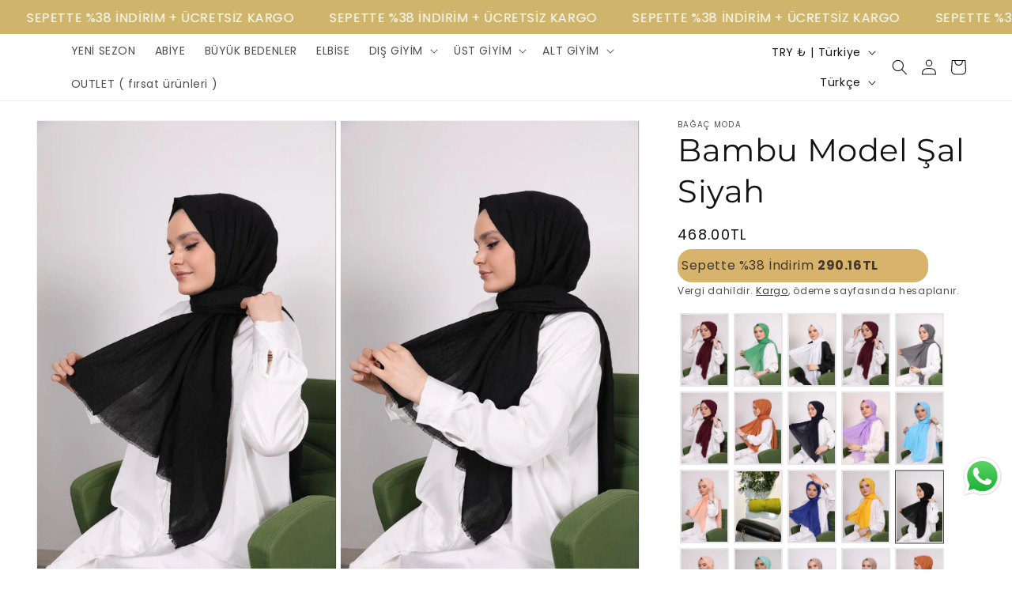

--- FILE ---
content_type: text/html; charset=utf-8
request_url: https://bagacmoda.com/products/bambu-model-sal-siyah
body_size: 44616
content:
<!doctype html>
<html class="no-js" lang="tr">
  <head>
    <!-- Google Tag Manager -->
<script>(function(w,d,s,l,i){w[l]=w[l]||[];w[l].push({'gtm.start':
new Date().getTime(),event:'gtm.js'});var f=d.getElementsByTagName(s)[0],
j=d.createElement(s),dl=l!='dataLayer'?'&l='+l:'';j.async=true;j.src=
'https://www.googletagmanager.com/gtm.js?id='+i+dl;f.parentNode.insertBefore(j,f);
})(window,document,'script','dataLayer','GTM-MP75MD2B');</script>
<!-- End Google Tag Manager -->
    <meta charset="utf-8">
    <meta http-equiv="X-UA-Compatible" content="IE=edge">
    <meta name="viewport" content="width=device-width,initial-scale=1">
    <meta name="theme-color" content="">
    <link rel="canonical" href="https://bagacmoda.com/products/bambu-model-sal-siyah"><link rel="icon" type="image/png" href="//bagacmoda.com/cdn/shop/files/e2882f5d-2f44-4b18-b4aa-f9b12ffb2901.png?crop=center&height=32&v=1697786188&width=32"><link rel="preconnect" href="https://fonts.shopifycdn.com" crossorigin><title>
      Bambu Model Şal Siyah
 &ndash; Bağaç Moda</title>

    
      <meta name="description" content="ÜRÜN ADI: Bambu Model Şal  ÜRÜN KODU: 1182 RENK SEÇENEKLERİ:  haki-bordo-mavi-mint yeşili-su yeşili- hardal-lila-vizon-kırmızı-gül kurusu-benetton-koyu vizon-petrol mavisi-saks-somon-gri-turuncu-beyaz-lila-lacivert-asker yeşili-siyah-vizon-pembe-kiremit - Sütlü Kahve - Acı Kahve BOY: Uzunluk 200 cm / En 95 cm  KUMAŞ: B">
    

    

<meta property="og:site_name" content="Bağaç Moda">
<meta property="og:url" content="https://bagacmoda.com/products/bambu-model-sal-siyah">
<meta property="og:title" content="Bambu Model Şal Siyah">
<meta property="og:type" content="product">
<meta property="og:description" content="ÜRÜN ADI: Bambu Model Şal  ÜRÜN KODU: 1182 RENK SEÇENEKLERİ:  haki-bordo-mavi-mint yeşili-su yeşili- hardal-lila-vizon-kırmızı-gül kurusu-benetton-koyu vizon-petrol mavisi-saks-somon-gri-turuncu-beyaz-lila-lacivert-asker yeşili-siyah-vizon-pembe-kiremit - Sütlü Kahve - Acı Kahve BOY: Uzunluk 200 cm / En 95 cm  KUMAŞ: B"><meta property="og:image" content="http://bagacmoda.com/cdn/shop/files/55cd9a07-d344-48ec-8102-340a91d6b8a5.jpg?v=1703337352">
  <meta property="og:image:secure_url" content="https://bagacmoda.com/cdn/shop/files/55cd9a07-d344-48ec-8102-340a91d6b8a5.jpg?v=1703337352">
  <meta property="og:image:width" content="683">
  <meta property="og:image:height" content="1024"><meta property="og:price:amount" content="468.00">
  <meta property="og:price:currency" content="TRY"><meta name="twitter:card" content="summary_large_image">
<meta name="twitter:title" content="Bambu Model Şal Siyah">
<meta name="twitter:description" content="ÜRÜN ADI: Bambu Model Şal  ÜRÜN KODU: 1182 RENK SEÇENEKLERİ:  haki-bordo-mavi-mint yeşili-su yeşili- hardal-lila-vizon-kırmızı-gül kurusu-benetton-koyu vizon-petrol mavisi-saks-somon-gri-turuncu-beyaz-lila-lacivert-asker yeşili-siyah-vizon-pembe-kiremit - Sütlü Kahve - Acı Kahve BOY: Uzunluk 200 cm / En 95 cm  KUMAŞ: B">


    <script src="//bagacmoda.com/cdn/shop/t/26/assets/constants.js?v=58251544750838685771711107479" defer="defer"></script>
    <script src="//bagacmoda.com/cdn/shop/t/26/assets/pubsub.js?v=158357773527763999511711107479" defer="defer"></script>
    <script src="//bagacmoda.com/cdn/shop/t/26/assets/global.js?v=74155653828737587811711107479" defer="defer"></script><script src="//bagacmoda.com/cdn/shop/t/26/assets/animations.js?v=88693664871331136111711107479" defer="defer"></script><script>window.performance && window.performance.mark && window.performance.mark('shopify.content_for_header.start');</script><meta id="shopify-digital-wallet" name="shopify-digital-wallet" content="/83836010779/digital_wallets/dialog">
<link rel="alternate" hreflang="x-default" href="https://bagacmoda.com/products/bambu-model-sal-siyah">
<link rel="alternate" hreflang="tr" href="https://bagacmoda.com/products/bambu-model-sal-siyah">
<link rel="alternate" hreflang="en" href="https://bagacmoda.com/en/products/bambu-model-sal-siyah">
<link rel="alternate" hreflang="en-AT" href="https://bagacmoda.com/en-global/products/bambu-model-sal-siyah">
<link rel="alternate" hreflang="en-BE" href="https://bagacmoda.com/en-global/products/bambu-model-sal-siyah">
<link rel="alternate" hreflang="en-DE" href="https://bagacmoda.com/en-global/products/bambu-model-sal-siyah">
<link rel="alternate" hreflang="en-FR" href="https://bagacmoda.com/en-global/products/bambu-model-sal-siyah">
<link rel="alternate" hreflang="en-NL" href="https://bagacmoda.com/en-global/products/bambu-model-sal-siyah">
<link rel="alternate" hreflang="en-SA" href="https://bagacmoda.com/en-global/products/bambu-model-sal-siyah">
<link rel="alternate" hreflang="en-IQ" href="https://bagacmoda.com/en-global/products/bambu-model-sal-siyah">
<link rel="alternate" hreflang="en-AZ" href="https://bagacmoda.com/en-global/products/bambu-model-sal-siyah">
<link rel="alternate" hreflang="en-TM" href="https://bagacmoda.com/en-global/products/bambu-model-sal-siyah">
<link rel="alternate" hreflang="en-UZ" href="https://bagacmoda.com/en-global/products/bambu-model-sal-siyah">
<link rel="alternate" hreflang="en-RU" href="https://bagacmoda.com/en-global/products/bambu-model-sal-siyah">
<link rel="alternate" hreflang="en-KG" href="https://bagacmoda.com/en-global/products/bambu-model-sal-siyah">
<link rel="alternate" type="application/json+oembed" href="https://bagacmoda.com/products/bambu-model-sal-siyah.oembed">
<script async="async" src="/checkouts/internal/preloads.js?locale=tr-TR"></script>
<script id="shopify-features" type="application/json">{"accessToken":"d128ab84a6b63b912cd10fef85586c87","betas":["rich-media-storefront-analytics"],"domain":"bagacmoda.com","predictiveSearch":true,"shopId":83836010779,"locale":"tr"}</script>
<script>var Shopify = Shopify || {};
Shopify.shop = "6b3884.myshopify.com";
Shopify.locale = "tr";
Shopify.currency = {"active":"TRY","rate":"1.0"};
Shopify.country = "TR";
Shopify.theme = {"name":"Veritas-GelisFiyati-Template (Variant Group) te...","id":166381977883,"schema_name":"Dawn","schema_version":"11.0.0","theme_store_id":887,"role":"main"};
Shopify.theme.handle = "null";
Shopify.theme.style = {"id":null,"handle":null};
Shopify.cdnHost = "bagacmoda.com/cdn";
Shopify.routes = Shopify.routes || {};
Shopify.routes.root = "/";</script>
<script type="module">!function(o){(o.Shopify=o.Shopify||{}).modules=!0}(window);</script>
<script>!function(o){function n(){var o=[];function n(){o.push(Array.prototype.slice.apply(arguments))}return n.q=o,n}var t=o.Shopify=o.Shopify||{};t.loadFeatures=n(),t.autoloadFeatures=n()}(window);</script>
<script id="shop-js-analytics" type="application/json">{"pageType":"product"}</script>
<script defer="defer" async type="module" src="//bagacmoda.com/cdn/shopifycloud/shop-js/modules/v2/client.init-shop-cart-sync_CjtpSPzS.tr.esm.js"></script>
<script defer="defer" async type="module" src="//bagacmoda.com/cdn/shopifycloud/shop-js/modules/v2/chunk.common_Br-fhcC1.esm.js"></script>
<script type="module">
  await import("//bagacmoda.com/cdn/shopifycloud/shop-js/modules/v2/client.init-shop-cart-sync_CjtpSPzS.tr.esm.js");
await import("//bagacmoda.com/cdn/shopifycloud/shop-js/modules/v2/chunk.common_Br-fhcC1.esm.js");

  window.Shopify.SignInWithShop?.initShopCartSync?.({"fedCMEnabled":true,"windoidEnabled":true});

</script>
<script id="__st">var __st={"a":83836010779,"offset":10800,"reqid":"eb2885f2-0c5d-4502-b7a5-d48af14a818e-1768962918","pageurl":"bagacmoda.com\/products\/bambu-model-sal-siyah","u":"4e17662e471d","p":"product","rtyp":"product","rid":8833392836891};</script>
<script>window.ShopifyPaypalV4VisibilityTracking = true;</script>
<script id="captcha-bootstrap">!function(){'use strict';const t='contact',e='account',n='new_comment',o=[[t,t],['blogs',n],['comments',n],[t,'customer']],c=[[e,'customer_login'],[e,'guest_login'],[e,'recover_customer_password'],[e,'create_customer']],r=t=>t.map((([t,e])=>`form[action*='/${t}']:not([data-nocaptcha='true']) input[name='form_type'][value='${e}']`)).join(','),a=t=>()=>t?[...document.querySelectorAll(t)].map((t=>t.form)):[];function s(){const t=[...o],e=r(t);return a(e)}const i='password',u='form_key',d=['recaptcha-v3-token','g-recaptcha-response','h-captcha-response',i],f=()=>{try{return window.sessionStorage}catch{return}},m='__shopify_v',_=t=>t.elements[u];function p(t,e,n=!1){try{const o=window.sessionStorage,c=JSON.parse(o.getItem(e)),{data:r}=function(t){const{data:e,action:n}=t;return t[m]||n?{data:e,action:n}:{data:t,action:n}}(c);for(const[e,n]of Object.entries(r))t.elements[e]&&(t.elements[e].value=n);n&&o.removeItem(e)}catch(o){console.error('form repopulation failed',{error:o})}}const l='form_type',E='cptcha';function T(t){t.dataset[E]=!0}const w=window,h=w.document,L='Shopify',v='ce_forms',y='captcha';let A=!1;((t,e)=>{const n=(g='f06e6c50-85a8-45c8-87d0-21a2b65856fe',I='https://cdn.shopify.com/shopifycloud/storefront-forms-hcaptcha/ce_storefront_forms_captcha_hcaptcha.v1.5.2.iife.js',D={infoText:'hCaptcha ile korunuyor',privacyText:'Gizlilik',termsText:'Koşullar'},(t,e,n)=>{const o=w[L][v],c=o.bindForm;if(c)return c(t,g,e,D).then(n);var r;o.q.push([[t,g,e,D],n]),r=I,A||(h.body.append(Object.assign(h.createElement('script'),{id:'captcha-provider',async:!0,src:r})),A=!0)});var g,I,D;w[L]=w[L]||{},w[L][v]=w[L][v]||{},w[L][v].q=[],w[L][y]=w[L][y]||{},w[L][y].protect=function(t,e){n(t,void 0,e),T(t)},Object.freeze(w[L][y]),function(t,e,n,w,h,L){const[v,y,A,g]=function(t,e,n){const i=e?o:[],u=t?c:[],d=[...i,...u],f=r(d),m=r(i),_=r(d.filter((([t,e])=>n.includes(e))));return[a(f),a(m),a(_),s()]}(w,h,L),I=t=>{const e=t.target;return e instanceof HTMLFormElement?e:e&&e.form},D=t=>v().includes(t);t.addEventListener('submit',(t=>{const e=I(t);if(!e)return;const n=D(e)&&!e.dataset.hcaptchaBound&&!e.dataset.recaptchaBound,o=_(e),c=g().includes(e)&&(!o||!o.value);(n||c)&&t.preventDefault(),c&&!n&&(function(t){try{if(!f())return;!function(t){const e=f();if(!e)return;const n=_(t);if(!n)return;const o=n.value;o&&e.removeItem(o)}(t);const e=Array.from(Array(32),(()=>Math.random().toString(36)[2])).join('');!function(t,e){_(t)||t.append(Object.assign(document.createElement('input'),{type:'hidden',name:u})),t.elements[u].value=e}(t,e),function(t,e){const n=f();if(!n)return;const o=[...t.querySelectorAll(`input[type='${i}']`)].map((({name:t})=>t)),c=[...d,...o],r={};for(const[a,s]of new FormData(t).entries())c.includes(a)||(r[a]=s);n.setItem(e,JSON.stringify({[m]:1,action:t.action,data:r}))}(t,e)}catch(e){console.error('failed to persist form',e)}}(e),e.submit())}));const S=(t,e)=>{t&&!t.dataset[E]&&(n(t,e.some((e=>e===t))),T(t))};for(const o of['focusin','change'])t.addEventListener(o,(t=>{const e=I(t);D(e)&&S(e,y())}));const B=e.get('form_key'),M=e.get(l),P=B&&M;t.addEventListener('DOMContentLoaded',(()=>{const t=y();if(P)for(const e of t)e.elements[l].value===M&&p(e,B);[...new Set([...A(),...v().filter((t=>'true'===t.dataset.shopifyCaptcha))])].forEach((e=>S(e,t)))}))}(h,new URLSearchParams(w.location.search),n,t,e,['guest_login'])})(!0,!0)}();</script>
<script integrity="sha256-4kQ18oKyAcykRKYeNunJcIwy7WH5gtpwJnB7kiuLZ1E=" data-source-attribution="shopify.loadfeatures" defer="defer" src="//bagacmoda.com/cdn/shopifycloud/storefront/assets/storefront/load_feature-a0a9edcb.js" crossorigin="anonymous"></script>
<script data-source-attribution="shopify.dynamic_checkout.dynamic.init">var Shopify=Shopify||{};Shopify.PaymentButton=Shopify.PaymentButton||{isStorefrontPortableWallets:!0,init:function(){window.Shopify.PaymentButton.init=function(){};var t=document.createElement("script");t.src="https://bagacmoda.com/cdn/shopifycloud/portable-wallets/latest/portable-wallets.tr.js",t.type="module",document.head.appendChild(t)}};
</script>
<script data-source-attribution="shopify.dynamic_checkout.buyer_consent">
  function portableWalletsHideBuyerConsent(e){var t=document.getElementById("shopify-buyer-consent"),n=document.getElementById("shopify-subscription-policy-button");t&&n&&(t.classList.add("hidden"),t.setAttribute("aria-hidden","true"),n.removeEventListener("click",e))}function portableWalletsShowBuyerConsent(e){var t=document.getElementById("shopify-buyer-consent"),n=document.getElementById("shopify-subscription-policy-button");t&&n&&(t.classList.remove("hidden"),t.removeAttribute("aria-hidden"),n.addEventListener("click",e))}window.Shopify?.PaymentButton&&(window.Shopify.PaymentButton.hideBuyerConsent=portableWalletsHideBuyerConsent,window.Shopify.PaymentButton.showBuyerConsent=portableWalletsShowBuyerConsent);
</script>
<script>
  function portableWalletsCleanup(e){e&&e.src&&console.error("Failed to load portable wallets script "+e.src);var t=document.querySelectorAll("shopify-accelerated-checkout .shopify-payment-button__skeleton, shopify-accelerated-checkout-cart .wallet-cart-button__skeleton"),e=document.getElementById("shopify-buyer-consent");for(let e=0;e<t.length;e++)t[e].remove();e&&e.remove()}function portableWalletsNotLoadedAsModule(e){e instanceof ErrorEvent&&"string"==typeof e.message&&e.message.includes("import.meta")&&"string"==typeof e.filename&&e.filename.includes("portable-wallets")&&(window.removeEventListener("error",portableWalletsNotLoadedAsModule),window.Shopify.PaymentButton.failedToLoad=e,"loading"===document.readyState?document.addEventListener("DOMContentLoaded",window.Shopify.PaymentButton.init):window.Shopify.PaymentButton.init())}window.addEventListener("error",portableWalletsNotLoadedAsModule);
</script>

<script type="module" src="https://bagacmoda.com/cdn/shopifycloud/portable-wallets/latest/portable-wallets.tr.js" onError="portableWalletsCleanup(this)" crossorigin="anonymous"></script>
<script nomodule>
  document.addEventListener("DOMContentLoaded", portableWalletsCleanup);
</script>

<script id='scb4127' type='text/javascript' async='' src='https://bagacmoda.com/cdn/shopifycloud/privacy-banner/storefront-banner.js'></script><link id="shopify-accelerated-checkout-styles" rel="stylesheet" media="screen" href="https://bagacmoda.com/cdn/shopifycloud/portable-wallets/latest/accelerated-checkout-backwards-compat.css" crossorigin="anonymous">
<style id="shopify-accelerated-checkout-cart">
        #shopify-buyer-consent {
  margin-top: 1em;
  display: inline-block;
  width: 100%;
}

#shopify-buyer-consent.hidden {
  display: none;
}

#shopify-subscription-policy-button {
  background: none;
  border: none;
  padding: 0;
  text-decoration: underline;
  font-size: inherit;
  cursor: pointer;
}

#shopify-subscription-policy-button::before {
  box-shadow: none;
}

      </style>
<script id="sections-script" data-sections="header" defer="defer" src="//bagacmoda.com/cdn/shop/t/26/compiled_assets/scripts.js?v=3282"></script>
<script>window.performance && window.performance.mark && window.performance.mark('shopify.content_for_header.end');</script>


    <style data-shopify>
      @font-face {
  font-family: Poppins;
  font-weight: 400;
  font-style: normal;
  font-display: swap;
  src: url("//bagacmoda.com/cdn/fonts/poppins/poppins_n4.0ba78fa5af9b0e1a374041b3ceaadf0a43b41362.woff2") format("woff2"),
       url("//bagacmoda.com/cdn/fonts/poppins/poppins_n4.214741a72ff2596839fc9760ee7a770386cf16ca.woff") format("woff");
}

      @font-face {
  font-family: Poppins;
  font-weight: 700;
  font-style: normal;
  font-display: swap;
  src: url("//bagacmoda.com/cdn/fonts/poppins/poppins_n7.56758dcf284489feb014a026f3727f2f20a54626.woff2") format("woff2"),
       url("//bagacmoda.com/cdn/fonts/poppins/poppins_n7.f34f55d9b3d3205d2cd6f64955ff4b36f0cfd8da.woff") format("woff");
}

      @font-face {
  font-family: Poppins;
  font-weight: 400;
  font-style: italic;
  font-display: swap;
  src: url("//bagacmoda.com/cdn/fonts/poppins/poppins_i4.846ad1e22474f856bd6b81ba4585a60799a9f5d2.woff2") format("woff2"),
       url("//bagacmoda.com/cdn/fonts/poppins/poppins_i4.56b43284e8b52fc64c1fd271f289a39e8477e9ec.woff") format("woff");
}

      @font-face {
  font-family: Poppins;
  font-weight: 700;
  font-style: italic;
  font-display: swap;
  src: url("//bagacmoda.com/cdn/fonts/poppins/poppins_i7.42fd71da11e9d101e1e6c7932199f925f9eea42d.woff2") format("woff2"),
       url("//bagacmoda.com/cdn/fonts/poppins/poppins_i7.ec8499dbd7616004e21155106d13837fff4cf556.woff") format("woff");
}

      @font-face {
  font-family: Montserrat;
  font-weight: 400;
  font-style: normal;
  font-display: swap;
  src: url("//bagacmoda.com/cdn/fonts/montserrat/montserrat_n4.81949fa0ac9fd2021e16436151e8eaa539321637.woff2") format("woff2"),
       url("//bagacmoda.com/cdn/fonts/montserrat/montserrat_n4.a6c632ca7b62da89c3594789ba828388aac693fe.woff") format("woff");
}


      
        :root,
        .color-background-1 {
          --color-background: 255,255,255;
        
          --gradient-background: #ffffff;
        
        --color-foreground: 18,18,18;
        --color-shadow: 18,18,18;
        --color-button: 18,18,18;
        --color-button-text: 255,255,255;
        --color-secondary-button: 255,255,255;
        --color-secondary-button-text: 18,18,18;
        --color-link: 18,18,18;
        --color-badge-foreground: 18,18,18;
        --color-badge-background: 255,255,255;
        --color-badge-border: 18,18,18;
        --payment-terms-background-color: rgb(255 255 255);
      }
      
        
        .color-background-2 {
          --color-background: 243,243,243;
        
          --gradient-background: #f3f3f3;
        
        --color-foreground: 18,18,18;
        --color-shadow: 18,18,18;
        --color-button: 18,18,18;
        --color-button-text: 243,243,243;
        --color-secondary-button: 243,243,243;
        --color-secondary-button-text: 18,18,18;
        --color-link: 18,18,18;
        --color-badge-foreground: 18,18,18;
        --color-badge-background: 243,243,243;
        --color-badge-border: 18,18,18;
        --payment-terms-background-color: rgb(243 243 243);
      }
      
        
        .color-inverse {
          --color-background: 244,244,244;
        
          --gradient-background: #f4f4f4;
        
        --color-foreground: 27,22,22;
        --color-shadow: 18,18,18;
        --color-button: 255,255,255;
        --color-button-text: 0,0,0;
        --color-secondary-button: 244,244,244;
        --color-secondary-button-text: 255,255,255;
        --color-link: 255,255,255;
        --color-badge-foreground: 27,22,22;
        --color-badge-background: 244,244,244;
        --color-badge-border: 27,22,22;
        --payment-terms-background-color: rgb(244 244 244);
      }
      
        
        .color-accent-1 {
          --color-background: 18,18,18;
        
          --gradient-background: #121212;
        
        --color-foreground: 255,255,255;
        --color-shadow: 18,18,18;
        --color-button: 255,255,255;
        --color-button-text: 18,18,18;
        --color-secondary-button: 18,18,18;
        --color-secondary-button-text: 255,255,255;
        --color-link: 255,255,255;
        --color-badge-foreground: 255,255,255;
        --color-badge-background: 18,18,18;
        --color-badge-border: 255,255,255;
        --payment-terms-background-color: rgb(18 18 18);
      }
      
        
        .color-accent-2 {
          --color-background: 213,196,93;
        
          --gradient-background: #d5c45d;
        
        --color-foreground: 255,255,255;
        --color-shadow: 255,255,255;
        --color-button: 255,255,255;
        --color-button-text: 255,255,255;
        --color-secondary-button: 213,196,93;
        --color-secondary-button-text: 255,255,255;
        --color-link: 255,255,255;
        --color-badge-foreground: 255,255,255;
        --color-badge-background: 213,196,93;
        --color-badge-border: 255,255,255;
        --payment-terms-background-color: rgb(213 196 93);
      }
      
        
        .color-scheme-ed92600b-fb92-4d9d-8c47-48b84421124d {
          --color-background: 182,182,182;
        
          --gradient-background: #b6b6b6;
        
        --color-foreground: 255,255,255;
        --color-shadow: 18,18,18;
        --color-button: 255,255,255;
        --color-button-text: 255,255,255;
        --color-secondary-button: 182,182,182;
        --color-secondary-button-text: 253,247,247;
        --color-link: 253,247,247;
        --color-badge-foreground: 255,255,255;
        --color-badge-background: 182,182,182;
        --color-badge-border: 255,255,255;
        --payment-terms-background-color: rgb(182 182 182);
      }
      
        
        .color-scheme-56a25937-b53b-4917-be21-ceb002f749e0 {
          --color-background: 44,85,196;
        
          --gradient-background: #2c55c4;
        
        --color-foreground: 18,18,18;
        --color-shadow: 18,18,18;
        --color-button: 23,115,176;
        --color-button-text: 255,255,255;
        --color-secondary-button: 44,85,196;
        --color-secondary-button-text: 18,18,18;
        --color-link: 18,18,18;
        --color-badge-foreground: 18,18,18;
        --color-badge-background: 44,85,196;
        --color-badge-border: 18,18,18;
        --payment-terms-background-color: rgb(44 85 196);
      }
      

      body, .color-background-1, .color-background-2, .color-inverse, .color-accent-1, .color-accent-2, .color-scheme-ed92600b-fb92-4d9d-8c47-48b84421124d, .color-scheme-56a25937-b53b-4917-be21-ceb002f749e0 {
        color: rgba(var(--color-foreground), 0.75);
        background-color: rgb(var(--color-background));
      }

      :root {
        --font-body-family: Poppins, sans-serif;
        --font-body-style: normal;
        --font-body-weight: 400;
        --font-body-weight-bold: 700;

        --font-heading-family: Montserrat, sans-serif;
        --font-heading-style: normal;
        --font-heading-weight: 400;

        --font-body-scale: 1.0;
        --font-heading-scale: 1.0;

        --media-padding: px;
        --media-border-opacity: 0.05;
        --media-border-width: 1px;
        --media-radius: 0px;
        --media-shadow-opacity: 0.0;
        --media-shadow-horizontal-offset: 0px;
        --media-shadow-vertical-offset: 4px;
        --media-shadow-blur-radius: 5px;
        --media-shadow-visible: 0;

        --page-width: 140rem;
        --page-width-margin: 0rem;

        --product-card-image-padding: 0.0rem;
        --product-card-corner-radius: 0.0rem;
        --product-card-text-alignment: left;
        --product-card-border-width: 0.0rem;
        --product-card-border-opacity: 0.1;
        --product-card-shadow-opacity: 0.0;
        --product-card-shadow-visible: 0;
        --product-card-shadow-horizontal-offset: 0.0rem;
        --product-card-shadow-vertical-offset: 0.4rem;
        --product-card-shadow-blur-radius: 0.5rem;

        --collection-card-image-padding: 0.0rem;
        --collection-card-corner-radius: 0.0rem;
        --collection-card-text-alignment: left;
        --collection-card-border-width: 0.0rem;
        --collection-card-border-opacity: 0.1;
        --collection-card-shadow-opacity: 0.0;
        --collection-card-shadow-visible: 0;
        --collection-card-shadow-horizontal-offset: 0.0rem;
        --collection-card-shadow-vertical-offset: 0.4rem;
        --collection-card-shadow-blur-radius: 0.5rem;

        --blog-card-image-padding: 0.0rem;
        --blog-card-corner-radius: 0.0rem;
        --blog-card-text-alignment: left;
        --blog-card-border-width: 0.0rem;
        --blog-card-border-opacity: 0.1;
        --blog-card-shadow-opacity: 0.0;
        --blog-card-shadow-visible: 0;
        --blog-card-shadow-horizontal-offset: 0.0rem;
        --blog-card-shadow-vertical-offset: 0.4rem;
        --blog-card-shadow-blur-radius: 0.5rem;

        --badge-corner-radius: 4.0rem;

        --popup-border-width: 1px;
        --popup-border-opacity: 0.1;
        --popup-corner-radius: 0px;
        --popup-shadow-opacity: 0.05;
        --popup-shadow-horizontal-offset: 0px;
        --popup-shadow-vertical-offset: 4px;
        --popup-shadow-blur-radius: 5px;

        --drawer-border-width: 1px;
        --drawer-border-opacity: 0.1;
        --drawer-shadow-opacity: 0.0;
        --drawer-shadow-horizontal-offset: 0px;
        --drawer-shadow-vertical-offset: 4px;
        --drawer-shadow-blur-radius: 5px;

        --spacing-sections-desktop: 4px;
        --spacing-sections-mobile: 4px;

        --grid-desktop-vertical-spacing: 8px;
        --grid-desktop-horizontal-spacing: 8px;
        --grid-mobile-vertical-spacing: 4px;
        --grid-mobile-horizontal-spacing: 4px;

        --text-boxes-border-opacity: 0.1;
        --text-boxes-border-width: 0px;
        --text-boxes-radius: 0px;
        --text-boxes-shadow-opacity: 0.0;
        --text-boxes-shadow-visible: 0;
        --text-boxes-shadow-horizontal-offset: 0px;
        --text-boxes-shadow-vertical-offset: 4px;
        --text-boxes-shadow-blur-radius: 5px;

        --buttons-radius: 0px;
        --buttons-radius-outset: 0px;
        --buttons-border-width: 1px;
        --buttons-border-opacity: 1.0;
        --buttons-shadow-opacity: 0.0;
        --buttons-shadow-visible: 0;
        --buttons-shadow-horizontal-offset: 4px;
        --buttons-shadow-vertical-offset: 4px;
        --buttons-shadow-blur-radius: 0px;
        --buttons-border-offset: 0px;

        --inputs-radius: 0px;
        --inputs-border-width: 1px;
        --inputs-border-opacity: 0.55;
        --inputs-shadow-opacity: 0.0;
        --inputs-shadow-horizontal-offset: 0px;
        --inputs-margin-offset: 0px;
        --inputs-shadow-vertical-offset: 4px;
        --inputs-shadow-blur-radius: 5px;
        --inputs-radius-outset: 0px;

        --variant-pills-radius: 40px;
        --variant-pills-border-width: 1px;
        --variant-pills-border-opacity: 0.55;
        --variant-pills-shadow-opacity: 0.0;
        --variant-pills-shadow-horizontal-offset: 0px;
        --variant-pills-shadow-vertical-offset: 4px;
        --variant-pills-shadow-blur-radius: 5px;
      }

      *,
      *::before,
      *::after {
        box-sizing: inherit;
      }

      html {
        box-sizing: border-box;
        font-size: calc(var(--font-body-scale) * 62.5%);
        height: 100%;
      }

      body {
        display: grid;
        grid-template-rows: auto auto 1fr auto;
        grid-template-columns: 100%;
        min-height: 100%;
        margin: 0;
        font-size: 1.5rem;
        letter-spacing: 0.06rem;
        line-height: calc(1 + 0.8 / var(--font-body-scale));
        font-family: var(--font-body-family);
        font-style: var(--font-body-style);
        font-weight: var(--font-body-weight);
      }

      @media screen and (min-width: 750px) {
        body {
          font-size: 1.6rem;
        }
      }
    </style>

    <link href="//bagacmoda.com/cdn/shop/t/26/assets/base.css?v=131342445766478652701711107479" rel="stylesheet" type="text/css" media="all" />
<link rel="preload" as="font" href="//bagacmoda.com/cdn/fonts/poppins/poppins_n4.0ba78fa5af9b0e1a374041b3ceaadf0a43b41362.woff2" type="font/woff2" crossorigin><link rel="preload" as="font" href="//bagacmoda.com/cdn/fonts/montserrat/montserrat_n4.81949fa0ac9fd2021e16436151e8eaa539321637.woff2" type="font/woff2" crossorigin><link href="//bagacmoda.com/cdn/shop/t/26/assets/component-localization-form.css?v=143319823105703127341711107479" rel="stylesheet" type="text/css" media="all" />
      <script src="//bagacmoda.com/cdn/shop/t/26/assets/localization-form.js?v=161644695336821385561711107479" defer="defer"></script><link
        rel="stylesheet"
        href="//bagacmoda.com/cdn/shop/t/26/assets/component-predictive-search.css?v=118923337488134913561711107479"
        media="print"
        onload="this.media='all'"
      ><script>
      document.documentElement.className = document.documentElement.className.replace('no-js', 'js');
      if (Shopify.designMode) {
        document.documentElement.classList.add('shopify-design-mode');
      }
    </script>
  <!-- BEGIN app block: shopify://apps/judge-me-reviews/blocks/judgeme_core/61ccd3b1-a9f2-4160-9fe9-4fec8413e5d8 --><!-- Start of Judge.me Core -->






<link rel="dns-prefetch" href="https://cdnwidget.judge.me">
<link rel="dns-prefetch" href="https://cdn.judge.me">
<link rel="dns-prefetch" href="https://cdn1.judge.me">
<link rel="dns-prefetch" href="https://api.judge.me">

<script data-cfasync='false' class='jdgm-settings-script'>window.jdgmSettings={"pagination":5,"disable_web_reviews":false,"badge_no_review_text":"Değerlendirme yok","badge_n_reviews_text":"{{ n }} değerlendirme","hide_badge_preview_if_no_reviews":true,"badge_hide_text":false,"enforce_center_preview_badge":false,"widget_title":"Müşteri Değerlendirmeleri","widget_open_form_text":"Değerlendirme yazın","widget_close_form_text":"Değerlendirmeyi iptal et","widget_refresh_page_text":"Sayfayı yenile","widget_summary_text":"{{ number_of_reviews }} değerlendirmeye dayanmaktadır","widget_no_review_text":"İlk değerlendirmeyi yapan siz olun","widget_name_field_text":"Görünen İsim","widget_verified_name_field_text":"Doğrulanmış İsim (herkese açık)","widget_name_placeholder_text":"Görünen isminizi girin","widget_required_field_error_text":"Bu alan gereklidir.","widget_email_field_text":"E-posta adresi","widget_verified_email_field_text":"Doğrulanmış E-posta (özel, düzenlenemez)","widget_email_placeholder_text":"E-posta adresinizi girin","widget_email_field_error_text":"Lütfen geçerli bir e-posta adresi girin.","widget_rating_field_text":"Derecelendirme","widget_review_title_field_text":"Değerlendirme Başlığı","widget_review_title_placeholder_text":"Değerlendirmenize bir başlık verin","widget_review_body_field_text":"Değerlendirme içeriği","widget_review_body_placeholder_text":"Buraya yazmaya başlayın...","widget_pictures_field_text":"Fotoğraf/Video (isteğe bağlı)","widget_submit_review_text":"Değerlendirme Gönder","widget_submit_verified_review_text":"Doğrulanmış Değerlendirme Gönder","widget_submit_success_msg_with_auto_publish":"Teşekkür ederiz! Değerlendirmenizi görmek için lütfen sayfayı birkaç dakika içinde yenileyin. Değerlendirmenizi kaldırabilir veya düzenleyebilirsiniz - \u003ca href='https://judge.me/login' target='_blank' rel='nofollow noopener'\u003eJudge.me\u003c/a\u003e adresine giriş yapın","widget_submit_success_msg_no_auto_publish":"Teşekkür ederiz! Değerlendirmeniz mağaza yöneticisi tarafından onaylandıktan sonra yayınlanacaktır. Değerlendirmenizi kaldırabilir veya düzenleyebilirsiniz - \u003ca href='https://judge.me/login' target='_blank' rel='nofollow noopener'\u003eJudge.me\u003c/a\u003e adresine giriş yapın","widget_show_default_reviews_out_of_total_text":"{{ n_reviews }} değerlendirmeden {{ n_reviews_shown }} gösteriliyor.","widget_show_all_link_text":"Tümünü göster","widget_show_less_link_text":"Daha az göster","widget_author_said_text":"{{ reviewer_name }} şunları söyledi:","widget_days_text":"{{ n }} gün önce","widget_weeks_text":"{{ n }} hafta önce","widget_months_text":"{{ n }} ay önce","widget_years_text":"{{ n }} yıl önce","widget_yesterday_text":"Dün","widget_today_text":"Bugün","widget_replied_text":"\u003e\u003e {{ shop_name }} yanıtladı:","widget_read_more_text":"Daha fazla oku","widget_reviewer_name_as_initial":"","widget_rating_filter_color":"#fbcd0a","widget_rating_filter_see_all_text":"Tüm değerlendirmeleri gör","widget_sorting_most_recent_text":"En Yeni","widget_sorting_highest_rating_text":"En Yüksek Puan","widget_sorting_lowest_rating_text":"En Düşük Puan","widget_sorting_with_pictures_text":"Sadece Fotoğraflar","widget_sorting_most_helpful_text":"En Yararlı","widget_open_question_form_text":"Bir soru sor","widget_reviews_subtab_text":"Değerlendirmeler","widget_questions_subtab_text":"Sorular","widget_question_label_text":"Soru","widget_answer_label_text":"Cevap","widget_question_placeholder_text":"Sorunuzu buraya yazın","widget_submit_question_text":"Soru Gönder","widget_question_submit_success_text":"Sorunuz için teşekkür ederiz! Cevaplandığında size haber vereceğiz.","verified_badge_text":"Doğrulanmış","verified_badge_bg_color":"","verified_badge_text_color":"","verified_badge_placement":"left-of-reviewer-name","widget_review_max_height":"","widget_hide_border":false,"widget_social_share":false,"widget_thumb":false,"widget_review_location_show":false,"widget_location_format":"","all_reviews_include_out_of_store_products":true,"all_reviews_out_of_store_text":"(mağaza dışında)","all_reviews_pagination":100,"all_reviews_product_name_prefix_text":"hakkında","enable_review_pictures":true,"enable_question_anwser":false,"widget_theme":"default","review_date_format":"mm/dd/yyyy","default_sort_method":"most-recent","widget_product_reviews_subtab_text":"Ürün Değerlendirmeleri","widget_shop_reviews_subtab_text":"Mağaza Değerlendirmeleri","widget_other_products_reviews_text":"Diğer Ürünler İçin Değerlendirmeler","widget_store_reviews_subtab_text":"Mağaza değerlendirmeleri","widget_no_store_reviews_text":"Bu mağaza henüz değerlendirme almamış","widget_web_restriction_product_reviews_text":"Bu ürün henüz değerlendirme almamış","widget_no_items_text":"Hiçbir öğe bulunamadı","widget_show_more_text":"Daha fazla göster","widget_write_a_store_review_text":"Mağaza Değerlendirmesi Yazın","widget_other_languages_heading":"Diğer Dillerdeki Değerlendirmeler","widget_translate_review_text":"Değerlendirmeyi {{ language }} diline çevir","widget_translating_review_text":"Çevriliyor...","widget_show_original_translation_text":"Orijinali göster ({{ language }})","widget_translate_review_failed_text":"Değerlendirme çevrilemedi.","widget_translate_review_retry_text":"Tekrar dene","widget_translate_review_try_again_later_text":"Daha sonra tekrar deneyin","show_product_url_for_grouped_product":false,"widget_sorting_pictures_first_text":"Önce Fotoğraflar","show_pictures_on_all_rev_page_mobile":false,"show_pictures_on_all_rev_page_desktop":false,"floating_tab_hide_mobile_install_preference":false,"floating_tab_button_name":"★ Değerlendirmeler","floating_tab_title":"Müşterilerimiz bizim için konuşsun","floating_tab_button_color":"","floating_tab_button_background_color":"","floating_tab_url":"","floating_tab_url_enabled":false,"floating_tab_tab_style":"text","all_reviews_text_badge_text":"Müşterilerimiz bizi {{ shop.metafields.judgeme.all_reviews_count }} değerlendirmeye dayanarak 5 üzerinden {{ shop.metafields.judgeme.all_reviews_rating | round: 1 }} olarak değerlendiriyor.","all_reviews_text_badge_text_branded_style":"{{ shop.metafields.judgeme.all_reviews_count }} değerlendirmeye dayanarak 5 yıldız üzerinden {{ shop.metafields.judgeme.all_reviews_rating | round: 1 }}","is_all_reviews_text_badge_a_link":false,"show_stars_for_all_reviews_text_badge":false,"all_reviews_text_badge_url":"","all_reviews_text_style":"branded","all_reviews_text_color_style":"judgeme_brand_color","all_reviews_text_color":"#108474","all_reviews_text_show_jm_brand":true,"featured_carousel_show_header":true,"featured_carousel_title":"Müşterilerimiz bizim için konuşsun","testimonials_carousel_title":"Müşteriler diyor ki","videos_carousel_title":"Gerçek müşteri hikayeleri","cards_carousel_title":"Müşteriler diyor ki","featured_carousel_count_text":"{{ n }} değerlendirmeden","featured_carousel_add_link_to_all_reviews_page":false,"featured_carousel_url":"","featured_carousel_show_images":true,"featured_carousel_autoslide_interval":5,"featured_carousel_arrows_on_the_sides":false,"featured_carousel_height":250,"featured_carousel_width":80,"featured_carousel_image_size":0,"featured_carousel_image_height":250,"featured_carousel_arrow_color":"#eeeeee","verified_count_badge_style":"branded","verified_count_badge_orientation":"horizontal","verified_count_badge_color_style":"judgeme_brand_color","verified_count_badge_color":"#108474","is_verified_count_badge_a_link":false,"verified_count_badge_url":"","verified_count_badge_show_jm_brand":true,"widget_rating_preset_default":5,"widget_first_sub_tab":"product-reviews","widget_show_histogram":true,"widget_histogram_use_custom_color":false,"widget_pagination_use_custom_color":false,"widget_star_use_custom_color":false,"widget_verified_badge_use_custom_color":false,"widget_write_review_use_custom_color":false,"picture_reminder_submit_button":"Upload Pictures","enable_review_videos":false,"mute_video_by_default":false,"widget_sorting_videos_first_text":"Önce Videolar","widget_review_pending_text":"Beklemede","featured_carousel_items_for_large_screen":3,"social_share_options_order":"Facebook,Twitter","remove_microdata_snippet":false,"disable_json_ld":false,"enable_json_ld_products":false,"preview_badge_show_question_text":false,"preview_badge_no_question_text":"Soru yok","preview_badge_n_question_text":"{{ number_of_questions }} soru","qa_badge_show_icon":false,"qa_badge_position":"same-row","remove_judgeme_branding":false,"widget_add_search_bar":false,"widget_search_bar_placeholder":"Ara","widget_sorting_verified_only_text":"Sadece Doğrulanmışlar","featured_carousel_theme":"default","featured_carousel_show_rating":true,"featured_carousel_show_title":true,"featured_carousel_show_body":true,"featured_carousel_show_date":false,"featured_carousel_show_reviewer":true,"featured_carousel_show_product":false,"featured_carousel_header_background_color":"#108474","featured_carousel_header_text_color":"#ffffff","featured_carousel_name_product_separator":"reviewed","featured_carousel_full_star_background":"#108474","featured_carousel_empty_star_background":"#dadada","featured_carousel_vertical_theme_background":"#f9fafb","featured_carousel_verified_badge_enable":true,"featured_carousel_verified_badge_color":"#108474","featured_carousel_border_style":"round","featured_carousel_review_line_length_limit":3,"featured_carousel_more_reviews_button_text":"Daha fazla değerlendirme oku","featured_carousel_view_product_button_text":"Ürünü görüntüle","all_reviews_page_load_reviews_on":"scroll","all_reviews_page_load_more_text":"Daha Fazla Değerlendirme Yükle","disable_fb_tab_reviews":false,"enable_ajax_cdn_cache":false,"widget_advanced_speed_features":5,"widget_public_name_text":"şuna benzer şekilde herkese açık gösterilir","default_reviewer_name":"John Smith","default_reviewer_name_has_non_latin":true,"widget_reviewer_anonymous":"Anonim","medals_widget_title":"Judge.me Değerlendirme Madalyaları","medals_widget_background_color":"#f9fafb","medals_widget_position":"footer_all_pages","medals_widget_border_color":"#f9fafb","medals_widget_verified_text_position":"left","medals_widget_use_monochromatic_version":false,"medals_widget_elements_color":"#108474","show_reviewer_avatar":true,"widget_invalid_yt_video_url_error_text":"YouTube video URL'si değil","widget_max_length_field_error_text":"Lütfen en fazla {0} karakter girin.","widget_show_country_flag":false,"widget_show_collected_via_shop_app":true,"widget_verified_by_shop_badge_style":"light","widget_verified_by_shop_text":"Mağaza tarafından doğrulanmıştır","widget_show_photo_gallery":false,"widget_load_with_code_splitting":true,"widget_ugc_install_preference":false,"widget_ugc_title":"Bizim tarafımızdan yapıldı, Sizin tarafınızdan paylaşıldı","widget_ugc_subtitle":"Fotoğrafınızın sayfamızda yer alması için bizi etiketleyin","widget_ugc_arrows_color":"#ffffff","widget_ugc_primary_button_text":"Şimdi Satın Al","widget_ugc_primary_button_background_color":"#108474","widget_ugc_primary_button_text_color":"#ffffff","widget_ugc_primary_button_border_width":"0","widget_ugc_primary_button_border_style":"none","widget_ugc_primary_button_border_color":"#108474","widget_ugc_primary_button_border_radius":"25","widget_ugc_secondary_button_text":"Daha Fazla Yükle","widget_ugc_secondary_button_background_color":"#ffffff","widget_ugc_secondary_button_text_color":"#108474","widget_ugc_secondary_button_border_width":"2","widget_ugc_secondary_button_border_style":"solid","widget_ugc_secondary_button_border_color":"#108474","widget_ugc_secondary_button_border_radius":"25","widget_ugc_reviews_button_text":"Değerlendirmeleri Görüntüle","widget_ugc_reviews_button_background_color":"#ffffff","widget_ugc_reviews_button_text_color":"#108474","widget_ugc_reviews_button_border_width":"2","widget_ugc_reviews_button_border_style":"solid","widget_ugc_reviews_button_border_color":"#108474","widget_ugc_reviews_button_border_radius":"25","widget_ugc_reviews_button_link_to":"judgeme-reviews-page","widget_ugc_show_post_date":true,"widget_ugc_max_width":"800","widget_rating_metafield_value_type":true,"widget_primary_color":"#108474","widget_enable_secondary_color":false,"widget_secondary_color":"#edf5f5","widget_summary_average_rating_text":"5 üzerinden {{ average_rating }}","widget_media_grid_title":"Müşteri fotoğrafları ve videoları","widget_media_grid_see_more_text":"Daha fazla gör","widget_round_style":false,"widget_show_product_medals":true,"widget_verified_by_judgeme_text":"Judge.me tarafından doğrulanmıştır","widget_show_store_medals":true,"widget_verified_by_judgeme_text_in_store_medals":"Judge.me tarafından doğrulanmıştır","widget_media_field_exceed_quantity_message":"Üzgünüz, bir değerlendirme için yalnızca {{ max_media }} kabul edebiliriz.","widget_media_field_exceed_limit_message":"{{ file_name }} çok büyük, lütfen {{ size_limit }}MB'den küçük bir {{ media_type }} seçin.","widget_review_submitted_text":"Değerlendirme Gönderildi!","widget_question_submitted_text":"Soru Gönderildi!","widget_close_form_text_question":"İptal","widget_write_your_answer_here_text":"Cevabınızı buraya yazın","widget_enabled_branded_link":true,"widget_show_collected_by_judgeme":true,"widget_reviewer_name_color":"","widget_write_review_text_color":"","widget_write_review_bg_color":"","widget_collected_by_judgeme_text":"Judge.me tarafından toplanmıştır","widget_pagination_type":"standard","widget_load_more_text":"Daha Fazla Yükle","widget_load_more_color":"#108474","widget_full_review_text":"Tam Değerlendirme","widget_read_more_reviews_text":"Daha Fazla Değerlendirme Oku","widget_read_questions_text":"Soruları Oku","widget_questions_and_answers_text":"Sorular ve Cevaplar","widget_verified_by_text":"Doğrulayan","widget_verified_text":"Doğrulanmış","widget_number_of_reviews_text":"{{ number_of_reviews }} değerlendirme","widget_back_button_text":"Geri","widget_next_button_text":"İleri","widget_custom_forms_filter_button":"Filtreler","custom_forms_style":"horizontal","widget_show_review_information":false,"how_reviews_are_collected":"Değerlendirmeler nasıl toplanır?","widget_show_review_keywords":false,"widget_gdpr_statement":"Verilerinizi nasıl kullanıyoruz: Sizinle sadece bıraktığınız değerlendirme hakkında ve sadece gerekirse iletişime geçeceğiz. Değerlendirmenizi göndererek, Judge.me'nin \u003ca href='https://judge.me/terms' target='_blank' rel='nofollow noopener'\u003eşartlar\u003c/a\u003e, \u003ca href='https://judge.me/privacy' target='_blank' rel='nofollow noopener'\u003egizlilik\u003c/a\u003e ve \u003ca href='https://judge.me/content-policy' target='_blank' rel='nofollow noopener'\u003eiçerik\u003c/a\u003e politikalarını kabul etmiş olursunuz.","widget_multilingual_sorting_enabled":false,"widget_translate_review_content_enabled":false,"widget_translate_review_content_method":"manual","popup_widget_review_selection":"automatically_with_pictures","popup_widget_round_border_style":true,"popup_widget_show_title":true,"popup_widget_show_body":true,"popup_widget_show_reviewer":false,"popup_widget_show_product":true,"popup_widget_show_pictures":true,"popup_widget_use_review_picture":true,"popup_widget_show_on_home_page":true,"popup_widget_show_on_product_page":true,"popup_widget_show_on_collection_page":true,"popup_widget_show_on_cart_page":true,"popup_widget_position":"bottom_left","popup_widget_first_review_delay":5,"popup_widget_duration":5,"popup_widget_interval":5,"popup_widget_review_count":5,"popup_widget_hide_on_mobile":true,"review_snippet_widget_round_border_style":true,"review_snippet_widget_card_color":"#FFFFFF","review_snippet_widget_slider_arrows_background_color":"#FFFFFF","review_snippet_widget_slider_arrows_color":"#000000","review_snippet_widget_star_color":"#108474","show_product_variant":false,"all_reviews_product_variant_label_text":"Varyant: ","widget_show_verified_branding":true,"widget_ai_summary_title":"Müşteriler diyor","widget_ai_summary_disclaimer":"Yapay zeka destekli yorum özeti, son müşteri yorumlarına dayanmaktadır","widget_show_ai_summary":false,"widget_show_ai_summary_bg":false,"widget_show_review_title_input":true,"redirect_reviewers_invited_via_email":"review_widget","request_store_review_after_product_review":false,"request_review_other_products_in_order":false,"review_form_color_scheme":"default","review_form_corner_style":"square","review_form_star_color":{},"review_form_text_color":"#333333","review_form_background_color":"#ffffff","review_form_field_background_color":"#fafafa","review_form_button_color":{},"review_form_button_text_color":"#ffffff","review_form_modal_overlay_color":"#000000","review_content_screen_title_text":"Bu ürünü nasıl değerlendirirsiniz?","review_content_introduction_text":"Deneyiminiz hakkında biraz bilgi paylaşırsanız çok memnun oluruz.","store_review_form_title_text":"Bu mağazayı nasıl değerlendirirsiniz?","store_review_form_introduction_text":"Deneyiminiz hakkında biraz bilgi paylaşırsanız çok memnun oluruz.","show_review_guidance_text":true,"one_star_review_guidance_text":"Kötü","five_star_review_guidance_text":"Harika","customer_information_screen_title_text":"Sizin Hakkınızda","customer_information_introduction_text":"Lütfen bize kendiniz hakkında daha fazla bilgi verin.","custom_questions_screen_title_text":"Deneyiminiz hakkında daha detaylı","custom_questions_introduction_text":"Deneyiminiz hakkında daha fazla bilgi edinmemize yardımcı olacak birkaç soru.","review_submitted_screen_title_text":"Değerlendirmeniz için teşekkürler!","review_submitted_screen_thank_you_text":"İşleniyor ve yakında mağazada görünecek.","review_submitted_screen_email_verification_text":"Lütfen az önce size gönderdiğimiz bağlantıya tıklayarak e-posta adresinizi doğrulayın. Bu, değerlendirmelerin gerçek olmasını sağlamamıza yardımcı olur.","review_submitted_request_store_review_text":"Bizimle alışveriş deneyiminizi paylaşmak ister misiniz?","review_submitted_review_other_products_text":"Bu ürünleri değerlendirmek ister misiniz?","store_review_screen_title_text":"Alışveriş deneyiminizi paylaşmak ister misiniz?","store_review_introduction_text":"Geri bildiriminizi değerlendirir ve iyileştirmek için kullanırız. Lütfen herhangi bir fikir veya öneri paylaşın.","reviewer_media_screen_title_picture_text":"Bir fotoğraf paylaşın","reviewer_media_introduction_picture_text":"Değerlendirmenizi desteklemek için bir fotoğraf yükleyin.","reviewer_media_screen_title_video_text":"Bir video paylaşın","reviewer_media_introduction_video_text":"Değerlendirmenizi desteklemek için bir video yükleyin.","reviewer_media_screen_title_picture_or_video_text":"Bir fotoğraf veya video paylaşın","reviewer_media_introduction_picture_or_video_text":"Değerlendirmenizi desteklemek için bir fotoğraf veya video yükleyin.","reviewer_media_youtube_url_text":"Youtube URL'nizi buraya yapıştırın","advanced_settings_next_step_button_text":"İleri","advanced_settings_close_review_button_text":"Kapat","modal_write_review_flow":false,"write_review_flow_required_text":"Gerekli","write_review_flow_privacy_message_text":"Gizliliğinizi korumak için","write_review_flow_anonymous_text":"Anonim değerlendirme","write_review_flow_visibility_text":"Bu diğer müşteriler tarafından görülmeyecek.","write_review_flow_multiple_selection_help_text":"İstediğiniz kadar seçin","write_review_flow_single_selection_help_text":"Bir seçenek seçin","write_review_flow_required_field_error_text":"Bu alan zorunludur","write_review_flow_invalid_email_error_text":"Lütfen geçerli bir e-posta adresi girin","write_review_flow_max_length_error_text":"Maks. {{ max_length }} karakter.","write_review_flow_media_upload_text":"\u003cb\u003eYüklemek için tıklayın\u003c/b\u003e veya sürükle ve bırak","write_review_flow_gdpr_statement":"Gerektiğinde sadece değerlendirmeniz hakkında sizinle iletişime geçeceğiz. Değerlendirmenizi göndererek \u003ca href='https://judge.me/terms' target='_blank' rel='nofollow noopener'\u003eşartlar ve koşullarımızı\u003c/a\u003e ve \u003ca href='https://judge.me/privacy' target='_blank' rel='nofollow noopener'\u003egizlilik politikamızı\u003c/a\u003e kabul etmiş olursunuz.","rating_only_reviews_enabled":false,"show_negative_reviews_help_screen":false,"new_review_flow_help_screen_rating_threshold":3,"negative_review_resolution_screen_title_text":"Bize daha fazlasını anlatın","negative_review_resolution_text":"Deneyiminiz bizim için önemlidir. Satın alımınızla ilgili sorunlar varsa, yardım etmek için buradayız. Bizimle iletişime geçmekten çekinmeyin, durumları düzeltme fırsatını elde etmeyi çok isteriz.","negative_review_resolution_button_text":"Bizimle iletişime geçin","negative_review_resolution_proceed_with_review_text":"Değerlendirme bırakın","negative_review_resolution_subject":"{{ shop_name }} alışverişiyle ilgili sorun.{{ order_name }}","preview_badge_collection_page_install_status":false,"widget_review_custom_css":"","preview_badge_custom_css":"","preview_badge_stars_count":"5-stars","featured_carousel_custom_css":"","floating_tab_custom_css":"","all_reviews_widget_custom_css":"","medals_widget_custom_css":"","verified_badge_custom_css":"","all_reviews_text_custom_css":"","transparency_badges_collected_via_store_invite":false,"transparency_badges_from_another_provider":false,"transparency_badges_collected_from_store_visitor":false,"transparency_badges_collected_by_verified_review_provider":false,"transparency_badges_earned_reward":false,"transparency_badges_collected_via_store_invite_text":"Değerlendirmeler mağaza davetinden yararlanarak toplanır","transparency_badges_from_another_provider_text":"Değerlendirmeler başka bir sağlayıcıdan toplanır","transparency_badges_collected_from_store_visitor_text":"Değerlendirmeler mağaza ziyaretçilerinden toplanır","transparency_badges_written_in_google_text":"Google","transparency_badges_written_in_etsy_text":"Etsy","transparency_badges_written_in_shop_app_text":"Shop App","transparency_badges_earned_reward_text":"Değerlendirme ödülünü kazandı","product_review_widget_per_page":10,"widget_store_review_label_text":"Mağaza Değerlendirmesi","checkout_comment_extension_title_on_product_page":"Customer Comments","checkout_comment_extension_num_latest_comment_show":5,"checkout_comment_extension_format":"name_and_timestamp","checkout_comment_customer_name":"last_initial","checkout_comment_comment_notification":true,"preview_badge_collection_page_install_preference":false,"preview_badge_home_page_install_preference":false,"preview_badge_product_page_install_preference":false,"review_widget_install_preference":"","review_carousel_install_preference":false,"floating_reviews_tab_install_preference":"none","verified_reviews_count_badge_install_preference":false,"all_reviews_text_install_preference":false,"review_widget_best_location":false,"judgeme_medals_install_preference":false,"review_widget_revamp_enabled":false,"review_widget_qna_enabled":false,"review_widget_header_theme":"minimal","review_widget_widget_title_enabled":true,"review_widget_header_text_size":"medium","review_widget_header_text_weight":"regular","review_widget_average_rating_style":"compact","review_widget_bar_chart_enabled":true,"review_widget_bar_chart_type":"numbers","review_widget_bar_chart_style":"standard","review_widget_expanded_media_gallery_enabled":false,"review_widget_reviews_section_theme":"standard","review_widget_image_style":"thumbnails","review_widget_review_image_ratio":"square","review_widget_stars_size":"medium","review_widget_verified_badge":"standard_text","review_widget_review_title_text_size":"medium","review_widget_review_text_size":"medium","review_widget_review_text_length":"medium","review_widget_number_of_columns_desktop":3,"review_widget_carousel_transition_speed":5,"review_widget_custom_questions_answers_display":"always","review_widget_button_text_color":"#FFFFFF","review_widget_text_color":"#000000","review_widget_lighter_text_color":"#7B7B7B","review_widget_corner_styling":"soft","review_widget_review_word_singular":"değerlendirme","review_widget_review_word_plural":"değerlendirmeler","review_widget_voting_label":"Faydalı mı?","review_widget_shop_reply_label":"{{ shop_name }} yanıtı:","review_widget_filters_title":"Filtreler","qna_widget_question_word_singular":"Soru","qna_widget_question_word_plural":"Sorular","qna_widget_answer_reply_label":"{{ answerer_name }} tarafından yanıt:","qna_content_screen_title_text":"Bu ürün hakkında bir soru","qna_widget_question_required_field_error_text":"Lütfen sorunuzu girin.","qna_widget_flow_gdpr_statement":"Sadece sorunuz hakkında sizinle iletişime geçeceğiz, eğer gerekli ise. Sorunuzu göndererek \u003ca href='https://judge.me/terms' target='_blank' rel='nofollow noopener'\u003eşartlarımızı\u003c/a\u003e ve \u003ca href='https://judge.me/privacy' target='_blank' rel='nofollow noopener'\u003egizlilik politikamızı\u003c/a\u003e kabul etmiş olursunuz.","qna_widget_question_submitted_text":"Sorunuz için teşekkürler!","qna_widget_close_form_text_question":"Kapat","qna_widget_question_submit_success_text":"Sorunuz için teşekkür ederiz! Sorunuza yanıt verildiğinde size e-posta ile bilgilendirileceğiz.","all_reviews_widget_v2025_enabled":false,"all_reviews_widget_v2025_header_theme":"default","all_reviews_widget_v2025_widget_title_enabled":true,"all_reviews_widget_v2025_header_text_size":"medium","all_reviews_widget_v2025_header_text_weight":"regular","all_reviews_widget_v2025_average_rating_style":"compact","all_reviews_widget_v2025_bar_chart_enabled":true,"all_reviews_widget_v2025_bar_chart_type":"numbers","all_reviews_widget_v2025_bar_chart_style":"standard","all_reviews_widget_v2025_expanded_media_gallery_enabled":false,"all_reviews_widget_v2025_show_store_medals":true,"all_reviews_widget_v2025_show_photo_gallery":true,"all_reviews_widget_v2025_show_review_keywords":false,"all_reviews_widget_v2025_show_ai_summary":false,"all_reviews_widget_v2025_show_ai_summary_bg":false,"all_reviews_widget_v2025_add_search_bar":false,"all_reviews_widget_v2025_default_sort_method":"most-recent","all_reviews_widget_v2025_reviews_per_page":10,"all_reviews_widget_v2025_reviews_section_theme":"default","all_reviews_widget_v2025_image_style":"thumbnails","all_reviews_widget_v2025_review_image_ratio":"square","all_reviews_widget_v2025_stars_size":"medium","all_reviews_widget_v2025_verified_badge":"bold_badge","all_reviews_widget_v2025_review_title_text_size":"medium","all_reviews_widget_v2025_review_text_size":"medium","all_reviews_widget_v2025_review_text_length":"medium","all_reviews_widget_v2025_number_of_columns_desktop":3,"all_reviews_widget_v2025_carousel_transition_speed":5,"all_reviews_widget_v2025_custom_questions_answers_display":"always","all_reviews_widget_v2025_show_product_variant":false,"all_reviews_widget_v2025_show_reviewer_avatar":true,"all_reviews_widget_v2025_reviewer_name_as_initial":"","all_reviews_widget_v2025_review_location_show":false,"all_reviews_widget_v2025_location_format":"","all_reviews_widget_v2025_show_country_flag":false,"all_reviews_widget_v2025_verified_by_shop_badge_style":"light","all_reviews_widget_v2025_social_share":false,"all_reviews_widget_v2025_social_share_options_order":"Facebook,Twitter,LinkedIn,Pinterest","all_reviews_widget_v2025_pagination_type":"standard","all_reviews_widget_v2025_button_text_color":"#FFFFFF","all_reviews_widget_v2025_text_color":"#000000","all_reviews_widget_v2025_lighter_text_color":"#7B7B7B","all_reviews_widget_v2025_corner_styling":"soft","all_reviews_widget_v2025_title":"Müşteri yorumları","all_reviews_widget_v2025_ai_summary_title":"Müşteriler bu mağaza hakkında ne diyor","all_reviews_widget_v2025_no_review_text":"İlk yorumu yazan siz olun","platform":"shopify","branding_url":"https://app.judge.me/reviews","branding_text":"Judge.me tarafından desteklenmektedir","locale":"en","reply_name":"Bağaç Moda","widget_version":"3.0","footer":true,"autopublish":true,"review_dates":true,"enable_custom_form":false,"shop_locale":"tr","enable_multi_locales_translations":false,"show_review_title_input":true,"review_verification_email_status":"always","can_be_branded":false,"reply_name_text":"Bağaç Moda"};</script> <style class='jdgm-settings-style'>﻿.jdgm-xx{left:0}:root{--jdgm-primary-color: #108474;--jdgm-secondary-color: rgba(16,132,116,0.1);--jdgm-star-color: #108474;--jdgm-write-review-text-color: white;--jdgm-write-review-bg-color: #108474;--jdgm-paginate-color: #108474;--jdgm-border-radius: 0;--jdgm-reviewer-name-color: #108474}.jdgm-histogram__bar-content{background-color:#108474}.jdgm-rev[data-verified-buyer=true] .jdgm-rev__icon.jdgm-rev__icon:after,.jdgm-rev__buyer-badge.jdgm-rev__buyer-badge{color:white;background-color:#108474}.jdgm-review-widget--small .jdgm-gallery.jdgm-gallery .jdgm-gallery__thumbnail-link:nth-child(8) .jdgm-gallery__thumbnail-wrapper.jdgm-gallery__thumbnail-wrapper:before{content:"Daha fazla gör"}@media only screen and (min-width: 768px){.jdgm-gallery.jdgm-gallery .jdgm-gallery__thumbnail-link:nth-child(8) .jdgm-gallery__thumbnail-wrapper.jdgm-gallery__thumbnail-wrapper:before{content:"Daha fazla gör"}}.jdgm-prev-badge[data-average-rating='0.00']{display:none !important}.jdgm-author-all-initials{display:none !important}.jdgm-author-last-initial{display:none !important}.jdgm-rev-widg__title{visibility:hidden}.jdgm-rev-widg__summary-text{visibility:hidden}.jdgm-prev-badge__text{visibility:hidden}.jdgm-rev__prod-link-prefix:before{content:'hakkında'}.jdgm-rev__variant-label:before{content:'Varyant: '}.jdgm-rev__out-of-store-text:before{content:'(mağaza dışında)'}@media only screen and (min-width: 768px){.jdgm-rev__pics .jdgm-rev_all-rev-page-picture-separator,.jdgm-rev__pics .jdgm-rev__product-picture{display:none}}@media only screen and (max-width: 768px){.jdgm-rev__pics .jdgm-rev_all-rev-page-picture-separator,.jdgm-rev__pics .jdgm-rev__product-picture{display:none}}.jdgm-preview-badge[data-template="product"]{display:none !important}.jdgm-preview-badge[data-template="collection"]{display:none !important}.jdgm-preview-badge[data-template="index"]{display:none !important}.jdgm-review-widget[data-from-snippet="true"]{display:none !important}.jdgm-verified-count-badget[data-from-snippet="true"]{display:none !important}.jdgm-carousel-wrapper[data-from-snippet="true"]{display:none !important}.jdgm-all-reviews-text[data-from-snippet="true"]{display:none !important}.jdgm-medals-section[data-from-snippet="true"]{display:none !important}.jdgm-ugc-media-wrapper[data-from-snippet="true"]{display:none !important}.jdgm-rev__transparency-badge[data-badge-type="review_collected_via_store_invitation"]{display:none !important}.jdgm-rev__transparency-badge[data-badge-type="review_collected_from_another_provider"]{display:none !important}.jdgm-rev__transparency-badge[data-badge-type="review_collected_from_store_visitor"]{display:none !important}.jdgm-rev__transparency-badge[data-badge-type="review_written_in_etsy"]{display:none !important}.jdgm-rev__transparency-badge[data-badge-type="review_written_in_google_business"]{display:none !important}.jdgm-rev__transparency-badge[data-badge-type="review_written_in_shop_app"]{display:none !important}.jdgm-rev__transparency-badge[data-badge-type="review_earned_for_future_purchase"]{display:none !important}.jdgm-review-snippet-widget .jdgm-rev-snippet-widget__cards-container .jdgm-rev-snippet-card{border-radius:8px;background:#fff}.jdgm-review-snippet-widget .jdgm-rev-snippet-widget__cards-container .jdgm-rev-snippet-card__rev-rating .jdgm-star{color:#108474}.jdgm-review-snippet-widget .jdgm-rev-snippet-widget__prev-btn,.jdgm-review-snippet-widget .jdgm-rev-snippet-widget__next-btn{border-radius:50%;background:#fff}.jdgm-review-snippet-widget .jdgm-rev-snippet-widget__prev-btn>svg,.jdgm-review-snippet-widget .jdgm-rev-snippet-widget__next-btn>svg{fill:#000}.jdgm-full-rev-modal.rev-snippet-widget .jm-mfp-container .jm-mfp-content,.jdgm-full-rev-modal.rev-snippet-widget .jm-mfp-container .jdgm-full-rev__icon,.jdgm-full-rev-modal.rev-snippet-widget .jm-mfp-container .jdgm-full-rev__pic-img,.jdgm-full-rev-modal.rev-snippet-widget .jm-mfp-container .jdgm-full-rev__reply{border-radius:8px}.jdgm-full-rev-modal.rev-snippet-widget .jm-mfp-container .jdgm-full-rev[data-verified-buyer="true"] .jdgm-full-rev__icon::after{border-radius:8px}.jdgm-full-rev-modal.rev-snippet-widget .jm-mfp-container .jdgm-full-rev .jdgm-rev__buyer-badge{border-radius:calc( 8px / 2 )}.jdgm-full-rev-modal.rev-snippet-widget .jm-mfp-container .jdgm-full-rev .jdgm-full-rev__replier::before{content:'Bağaç Moda'}.jdgm-full-rev-modal.rev-snippet-widget .jm-mfp-container .jdgm-full-rev .jdgm-full-rev__product-button{border-radius:calc( 8px * 6 )}
</style> <style class='jdgm-settings-style'></style>

  
  
  
  <style class='jdgm-miracle-styles'>
  @-webkit-keyframes jdgm-spin{0%{-webkit-transform:rotate(0deg);-ms-transform:rotate(0deg);transform:rotate(0deg)}100%{-webkit-transform:rotate(359deg);-ms-transform:rotate(359deg);transform:rotate(359deg)}}@keyframes jdgm-spin{0%{-webkit-transform:rotate(0deg);-ms-transform:rotate(0deg);transform:rotate(0deg)}100%{-webkit-transform:rotate(359deg);-ms-transform:rotate(359deg);transform:rotate(359deg)}}@font-face{font-family:'JudgemeStar';src:url("[data-uri]") format("woff");font-weight:normal;font-style:normal}.jdgm-star{font-family:'JudgemeStar';display:inline !important;text-decoration:none !important;padding:0 4px 0 0 !important;margin:0 !important;font-weight:bold;opacity:1;-webkit-font-smoothing:antialiased;-moz-osx-font-smoothing:grayscale}.jdgm-star:hover{opacity:1}.jdgm-star:last-of-type{padding:0 !important}.jdgm-star.jdgm--on:before{content:"\e000"}.jdgm-star.jdgm--off:before{content:"\e001"}.jdgm-star.jdgm--half:before{content:"\e002"}.jdgm-widget *{margin:0;line-height:1.4;-webkit-box-sizing:border-box;-moz-box-sizing:border-box;box-sizing:border-box;-webkit-overflow-scrolling:touch}.jdgm-hidden{display:none !important;visibility:hidden !important}.jdgm-temp-hidden{display:none}.jdgm-spinner{width:40px;height:40px;margin:auto;border-radius:50%;border-top:2px solid #eee;border-right:2px solid #eee;border-bottom:2px solid #eee;border-left:2px solid #ccc;-webkit-animation:jdgm-spin 0.8s infinite linear;animation:jdgm-spin 0.8s infinite linear}.jdgm-prev-badge{display:block !important}

</style>


  
  
   


<script data-cfasync='false' class='jdgm-script'>
!function(e){window.jdgm=window.jdgm||{},jdgm.CDN_HOST="https://cdnwidget.judge.me/",jdgm.CDN_HOST_ALT="https://cdn2.judge.me/cdn/widget_frontend/",jdgm.API_HOST="https://api.judge.me/",jdgm.CDN_BASE_URL="https://cdn.shopify.com/extensions/019bdc9e-9889-75cc-9a3d-a887384f20d4/judgeme-extensions-301/assets/",
jdgm.docReady=function(d){(e.attachEvent?"complete"===e.readyState:"loading"!==e.readyState)?
setTimeout(d,0):e.addEventListener("DOMContentLoaded",d)},jdgm.loadCSS=function(d,t,o,a){
!o&&jdgm.loadCSS.requestedUrls.indexOf(d)>=0||(jdgm.loadCSS.requestedUrls.push(d),
(a=e.createElement("link")).rel="stylesheet",a.class="jdgm-stylesheet",a.media="nope!",
a.href=d,a.onload=function(){this.media="all",t&&setTimeout(t)},e.body.appendChild(a))},
jdgm.loadCSS.requestedUrls=[],jdgm.loadJS=function(e,d){var t=new XMLHttpRequest;
t.onreadystatechange=function(){4===t.readyState&&(Function(t.response)(),d&&d(t.response))},
t.open("GET",e),t.onerror=function(){if(e.indexOf(jdgm.CDN_HOST)===0&&jdgm.CDN_HOST_ALT!==jdgm.CDN_HOST){var f=e.replace(jdgm.CDN_HOST,jdgm.CDN_HOST_ALT);jdgm.loadJS(f,d)}},t.send()},jdgm.docReady((function(){(window.jdgmLoadCSS||e.querySelectorAll(
".jdgm-widget, .jdgm-all-reviews-page").length>0)&&(jdgmSettings.widget_load_with_code_splitting?
parseFloat(jdgmSettings.widget_version)>=3?jdgm.loadCSS(jdgm.CDN_HOST+"widget_v3/base.css"):
jdgm.loadCSS(jdgm.CDN_HOST+"widget/base.css"):jdgm.loadCSS(jdgm.CDN_HOST+"shopify_v2.css"),
jdgm.loadJS(jdgm.CDN_HOST+"loa"+"der.js"))}))}(document);
</script>
<noscript><link rel="stylesheet" type="text/css" media="all" href="https://cdnwidget.judge.me/shopify_v2.css"></noscript>

<!-- BEGIN app snippet: theme_fix_tags --><script>
  (function() {
    var jdgmThemeFixes = null;
    if (!jdgmThemeFixes) return;
    var thisThemeFix = jdgmThemeFixes[Shopify.theme.id];
    if (!thisThemeFix) return;

    if (thisThemeFix.html) {
      document.addEventListener("DOMContentLoaded", function() {
        var htmlDiv = document.createElement('div');
        htmlDiv.classList.add('jdgm-theme-fix-html');
        htmlDiv.innerHTML = thisThemeFix.html;
        document.body.append(htmlDiv);
      });
    };

    if (thisThemeFix.css) {
      var styleTag = document.createElement('style');
      styleTag.classList.add('jdgm-theme-fix-style');
      styleTag.innerHTML = thisThemeFix.css;
      document.head.append(styleTag);
    };

    if (thisThemeFix.js) {
      var scriptTag = document.createElement('script');
      scriptTag.classList.add('jdgm-theme-fix-script');
      scriptTag.innerHTML = thisThemeFix.js;
      document.head.append(scriptTag);
    };
  })();
</script>
<!-- END app snippet -->
<!-- End of Judge.me Core -->



<!-- END app block --><script src="https://cdn.shopify.com/extensions/c06527db-36c6-4731-87aa-8e95939a0c74/scrollify-infinite-scroll-78/assets/infi_script.js" type="text/javascript" defer="defer"></script>
<script src="https://cdn.shopify.com/extensions/019bdc9e-9889-75cc-9a3d-a887384f20d4/judgeme-extensions-301/assets/loader.js" type="text/javascript" defer="defer"></script>
<link href="https://cdn.shopify.com/extensions/48a90c33-cef4-4ed8-9416-699b092a6ee6/product-page-descriptions-hey-1/assets/hey-widget-app.css" rel="stylesheet" type="text/css" media="all">
<script src="https://cdn.shopify.com/extensions/019b6dda-9f81-7c8b-b5f5-7756ae4a26fb/dondy-whatsapp-chat-widget-85/assets/ChatBubble.js" type="text/javascript" defer="defer"></script>
<link href="https://cdn.shopify.com/extensions/019b6dda-9f81-7c8b-b5f5-7756ae4a26fb/dondy-whatsapp-chat-widget-85/assets/ChatBubble.css" rel="stylesheet" type="text/css" media="all">
<link href="https://monorail-edge.shopifysvc.com" rel="dns-prefetch">
<script>(function(){if ("sendBeacon" in navigator && "performance" in window) {try {var session_token_from_headers = performance.getEntriesByType('navigation')[0].serverTiming.find(x => x.name == '_s').description;} catch {var session_token_from_headers = undefined;}var session_cookie_matches = document.cookie.match(/_shopify_s=([^;]*)/);var session_token_from_cookie = session_cookie_matches && session_cookie_matches.length === 2 ? session_cookie_matches[1] : "";var session_token = session_token_from_headers || session_token_from_cookie || "";function handle_abandonment_event(e) {var entries = performance.getEntries().filter(function(entry) {return /monorail-edge.shopifysvc.com/.test(entry.name);});if (!window.abandonment_tracked && entries.length === 0) {window.abandonment_tracked = true;var currentMs = Date.now();var navigation_start = performance.timing.navigationStart;var payload = {shop_id: 83836010779,url: window.location.href,navigation_start,duration: currentMs - navigation_start,session_token,page_type: "product"};window.navigator.sendBeacon("https://monorail-edge.shopifysvc.com/v1/produce", JSON.stringify({schema_id: "online_store_buyer_site_abandonment/1.1",payload: payload,metadata: {event_created_at_ms: currentMs,event_sent_at_ms: currentMs}}));}}window.addEventListener('pagehide', handle_abandonment_event);}}());</script>
<script id="web-pixels-manager-setup">(function e(e,d,r,n,o){if(void 0===o&&(o={}),!Boolean(null===(a=null===(i=window.Shopify)||void 0===i?void 0:i.analytics)||void 0===a?void 0:a.replayQueue)){var i,a;window.Shopify=window.Shopify||{};var t=window.Shopify;t.analytics=t.analytics||{};var s=t.analytics;s.replayQueue=[],s.publish=function(e,d,r){return s.replayQueue.push([e,d,r]),!0};try{self.performance.mark("wpm:start")}catch(e){}var l=function(){var e={modern:/Edge?\/(1{2}[4-9]|1[2-9]\d|[2-9]\d{2}|\d{4,})\.\d+(\.\d+|)|Firefox\/(1{2}[4-9]|1[2-9]\d|[2-9]\d{2}|\d{4,})\.\d+(\.\d+|)|Chrom(ium|e)\/(9{2}|\d{3,})\.\d+(\.\d+|)|(Maci|X1{2}).+ Version\/(15\.\d+|(1[6-9]|[2-9]\d|\d{3,})\.\d+)([,.]\d+|)( \(\w+\)|)( Mobile\/\w+|) Safari\/|Chrome.+OPR\/(9{2}|\d{3,})\.\d+\.\d+|(CPU[ +]OS|iPhone[ +]OS|CPU[ +]iPhone|CPU IPhone OS|CPU iPad OS)[ +]+(15[._]\d+|(1[6-9]|[2-9]\d|\d{3,})[._]\d+)([._]\d+|)|Android:?[ /-](13[3-9]|1[4-9]\d|[2-9]\d{2}|\d{4,})(\.\d+|)(\.\d+|)|Android.+Firefox\/(13[5-9]|1[4-9]\d|[2-9]\d{2}|\d{4,})\.\d+(\.\d+|)|Android.+Chrom(ium|e)\/(13[3-9]|1[4-9]\d|[2-9]\d{2}|\d{4,})\.\d+(\.\d+|)|SamsungBrowser\/([2-9]\d|\d{3,})\.\d+/,legacy:/Edge?\/(1[6-9]|[2-9]\d|\d{3,})\.\d+(\.\d+|)|Firefox\/(5[4-9]|[6-9]\d|\d{3,})\.\d+(\.\d+|)|Chrom(ium|e)\/(5[1-9]|[6-9]\d|\d{3,})\.\d+(\.\d+|)([\d.]+$|.*Safari\/(?![\d.]+ Edge\/[\d.]+$))|(Maci|X1{2}).+ Version\/(10\.\d+|(1[1-9]|[2-9]\d|\d{3,})\.\d+)([,.]\d+|)( \(\w+\)|)( Mobile\/\w+|) Safari\/|Chrome.+OPR\/(3[89]|[4-9]\d|\d{3,})\.\d+\.\d+|(CPU[ +]OS|iPhone[ +]OS|CPU[ +]iPhone|CPU IPhone OS|CPU iPad OS)[ +]+(10[._]\d+|(1[1-9]|[2-9]\d|\d{3,})[._]\d+)([._]\d+|)|Android:?[ /-](13[3-9]|1[4-9]\d|[2-9]\d{2}|\d{4,})(\.\d+|)(\.\d+|)|Mobile Safari.+OPR\/([89]\d|\d{3,})\.\d+\.\d+|Android.+Firefox\/(13[5-9]|1[4-9]\d|[2-9]\d{2}|\d{4,})\.\d+(\.\d+|)|Android.+Chrom(ium|e)\/(13[3-9]|1[4-9]\d|[2-9]\d{2}|\d{4,})\.\d+(\.\d+|)|Android.+(UC? ?Browser|UCWEB|U3)[ /]?(15\.([5-9]|\d{2,})|(1[6-9]|[2-9]\d|\d{3,})\.\d+)\.\d+|SamsungBrowser\/(5\.\d+|([6-9]|\d{2,})\.\d+)|Android.+MQ{2}Browser\/(14(\.(9|\d{2,})|)|(1[5-9]|[2-9]\d|\d{3,})(\.\d+|))(\.\d+|)|K[Aa][Ii]OS\/(3\.\d+|([4-9]|\d{2,})\.\d+)(\.\d+|)/},d=e.modern,r=e.legacy,n=navigator.userAgent;return n.match(d)?"modern":n.match(r)?"legacy":"unknown"}(),u="modern"===l?"modern":"legacy",c=(null!=n?n:{modern:"",legacy:""})[u],f=function(e){return[e.baseUrl,"/wpm","/b",e.hashVersion,"modern"===e.buildTarget?"m":"l",".js"].join("")}({baseUrl:d,hashVersion:r,buildTarget:u}),m=function(e){var d=e.version,r=e.bundleTarget,n=e.surface,o=e.pageUrl,i=e.monorailEndpoint;return{emit:function(e){var a=e.status,t=e.errorMsg,s=(new Date).getTime(),l=JSON.stringify({metadata:{event_sent_at_ms:s},events:[{schema_id:"web_pixels_manager_load/3.1",payload:{version:d,bundle_target:r,page_url:o,status:a,surface:n,error_msg:t},metadata:{event_created_at_ms:s}}]});if(!i)return console&&console.warn&&console.warn("[Web Pixels Manager] No Monorail endpoint provided, skipping logging."),!1;try{return self.navigator.sendBeacon.bind(self.navigator)(i,l)}catch(e){}var u=new XMLHttpRequest;try{return u.open("POST",i,!0),u.setRequestHeader("Content-Type","text/plain"),u.send(l),!0}catch(e){return console&&console.warn&&console.warn("[Web Pixels Manager] Got an unhandled error while logging to Monorail."),!1}}}}({version:r,bundleTarget:l,surface:e.surface,pageUrl:self.location.href,monorailEndpoint:e.monorailEndpoint});try{o.browserTarget=l,function(e){var d=e.src,r=e.async,n=void 0===r||r,o=e.onload,i=e.onerror,a=e.sri,t=e.scriptDataAttributes,s=void 0===t?{}:t,l=document.createElement("script"),u=document.querySelector("head"),c=document.querySelector("body");if(l.async=n,l.src=d,a&&(l.integrity=a,l.crossOrigin="anonymous"),s)for(var f in s)if(Object.prototype.hasOwnProperty.call(s,f))try{l.dataset[f]=s[f]}catch(e){}if(o&&l.addEventListener("load",o),i&&l.addEventListener("error",i),u)u.appendChild(l);else{if(!c)throw new Error("Did not find a head or body element to append the script");c.appendChild(l)}}({src:f,async:!0,onload:function(){if(!function(){var e,d;return Boolean(null===(d=null===(e=window.Shopify)||void 0===e?void 0:e.analytics)||void 0===d?void 0:d.initialized)}()){var d=window.webPixelsManager.init(e)||void 0;if(d){var r=window.Shopify.analytics;r.replayQueue.forEach((function(e){var r=e[0],n=e[1],o=e[2];d.publishCustomEvent(r,n,o)})),r.replayQueue=[],r.publish=d.publishCustomEvent,r.visitor=d.visitor,r.initialized=!0}}},onerror:function(){return m.emit({status:"failed",errorMsg:"".concat(f," has failed to load")})},sri:function(e){var d=/^sha384-[A-Za-z0-9+/=]+$/;return"string"==typeof e&&d.test(e)}(c)?c:"",scriptDataAttributes:o}),m.emit({status:"loading"})}catch(e){m.emit({status:"failed",errorMsg:(null==e?void 0:e.message)||"Unknown error"})}}})({shopId: 83836010779,storefrontBaseUrl: "https://bagacmoda.com",extensionsBaseUrl: "https://extensions.shopifycdn.com/cdn/shopifycloud/web-pixels-manager",monorailEndpoint: "https://monorail-edge.shopifysvc.com/unstable/produce_batch",surface: "storefront-renderer",enabledBetaFlags: ["2dca8a86"],webPixelsConfigList: [{"id":"1430815003","configuration":"{\"webPixelName\":\"Judge.me\"}","eventPayloadVersion":"v1","runtimeContext":"STRICT","scriptVersion":"34ad157958823915625854214640f0bf","type":"APP","apiClientId":683015,"privacyPurposes":["ANALYTICS"],"dataSharingAdjustments":{"protectedCustomerApprovalScopes":["read_customer_email","read_customer_name","read_customer_personal_data","read_customer_phone"]}},{"id":"696156443","configuration":"{\"config\":\"{\\\"pixel_id\\\":\\\"G-1SK9EF8WY7\\\",\\\"target_country\\\":\\\"TR\\\",\\\"gtag_events\\\":[{\\\"type\\\":\\\"begin_checkout\\\",\\\"action_label\\\":\\\"G-1SK9EF8WY7\\\"},{\\\"type\\\":\\\"search\\\",\\\"action_label\\\":\\\"G-1SK9EF8WY7\\\"},{\\\"type\\\":\\\"view_item\\\",\\\"action_label\\\":[\\\"G-1SK9EF8WY7\\\",\\\"MC-4WVEYH805K\\\"]},{\\\"type\\\":\\\"purchase\\\",\\\"action_label\\\":[\\\"G-1SK9EF8WY7\\\",\\\"MC-4WVEYH805K\\\"]},{\\\"type\\\":\\\"page_view\\\",\\\"action_label\\\":[\\\"G-1SK9EF8WY7\\\",\\\"MC-4WVEYH805K\\\"]},{\\\"type\\\":\\\"add_payment_info\\\",\\\"action_label\\\":\\\"G-1SK9EF8WY7\\\"},{\\\"type\\\":\\\"add_to_cart\\\",\\\"action_label\\\":\\\"G-1SK9EF8WY7\\\"}],\\\"enable_monitoring_mode\\\":false}\"}","eventPayloadVersion":"v1","runtimeContext":"OPEN","scriptVersion":"b2a88bafab3e21179ed38636efcd8a93","type":"APP","apiClientId":1780363,"privacyPurposes":[],"dataSharingAdjustments":{"protectedCustomerApprovalScopes":["read_customer_address","read_customer_email","read_customer_name","read_customer_personal_data","read_customer_phone"]}},{"id":"304611611","configuration":"{\"pixel_id\":\"376128303724783\",\"pixel_type\":\"facebook_pixel\",\"metaapp_system_user_token\":\"-\"}","eventPayloadVersion":"v1","runtimeContext":"OPEN","scriptVersion":"ca16bc87fe92b6042fbaa3acc2fbdaa6","type":"APP","apiClientId":2329312,"privacyPurposes":["ANALYTICS","MARKETING","SALE_OF_DATA"],"dataSharingAdjustments":{"protectedCustomerApprovalScopes":["read_customer_address","read_customer_email","read_customer_name","read_customer_personal_data","read_customer_phone"]}},{"id":"shopify-app-pixel","configuration":"{}","eventPayloadVersion":"v1","runtimeContext":"STRICT","scriptVersion":"0450","apiClientId":"shopify-pixel","type":"APP","privacyPurposes":["ANALYTICS","MARKETING"]},{"id":"shopify-custom-pixel","eventPayloadVersion":"v1","runtimeContext":"LAX","scriptVersion":"0450","apiClientId":"shopify-pixel","type":"CUSTOM","privacyPurposes":["ANALYTICS","MARKETING"]}],isMerchantRequest: false,initData: {"shop":{"name":"Bağaç Moda","paymentSettings":{"currencyCode":"TRY"},"myshopifyDomain":"6b3884.myshopify.com","countryCode":"TR","storefrontUrl":"https:\/\/bagacmoda.com"},"customer":null,"cart":null,"checkout":null,"productVariants":[{"price":{"amount":468.0,"currencyCode":"TRY"},"product":{"title":"Bambu Model Şal Siyah","vendor":"Bağaç Moda","id":"8833392836891","untranslatedTitle":"Bambu Model Şal Siyah","url":"\/products\/bambu-model-sal-siyah","type":""},"id":"47477642199323","image":{"src":"\/\/bagacmoda.com\/cdn\/shop\/files\/55cd9a07-d344-48ec-8102-340a91d6b8a5.jpg?v=1703337352"},"sku":"","title":"Standart","untranslatedTitle":"Standart"}],"purchasingCompany":null},},"https://bagacmoda.com/cdn","fcfee988w5aeb613cpc8e4bc33m6693e112",{"modern":"","legacy":""},{"shopId":"83836010779","storefrontBaseUrl":"https:\/\/bagacmoda.com","extensionBaseUrl":"https:\/\/extensions.shopifycdn.com\/cdn\/shopifycloud\/web-pixels-manager","surface":"storefront-renderer","enabledBetaFlags":"[\"2dca8a86\"]","isMerchantRequest":"false","hashVersion":"fcfee988w5aeb613cpc8e4bc33m6693e112","publish":"custom","events":"[[\"page_viewed\",{}],[\"product_viewed\",{\"productVariant\":{\"price\":{\"amount\":468.0,\"currencyCode\":\"TRY\"},\"product\":{\"title\":\"Bambu Model Şal Siyah\",\"vendor\":\"Bağaç Moda\",\"id\":\"8833392836891\",\"untranslatedTitle\":\"Bambu Model Şal Siyah\",\"url\":\"\/products\/bambu-model-sal-siyah\",\"type\":\"\"},\"id\":\"47477642199323\",\"image\":{\"src\":\"\/\/bagacmoda.com\/cdn\/shop\/files\/55cd9a07-d344-48ec-8102-340a91d6b8a5.jpg?v=1703337352\"},\"sku\":\"\",\"title\":\"Standart\",\"untranslatedTitle\":\"Standart\"}}]]"});</script><script>
  window.ShopifyAnalytics = window.ShopifyAnalytics || {};
  window.ShopifyAnalytics.meta = window.ShopifyAnalytics.meta || {};
  window.ShopifyAnalytics.meta.currency = 'TRY';
  var meta = {"product":{"id":8833392836891,"gid":"gid:\/\/shopify\/Product\/8833392836891","vendor":"Bağaç Moda","type":"","handle":"bambu-model-sal-siyah","variants":[{"id":47477642199323,"price":46800,"name":"Bambu Model Şal Siyah - Standart","public_title":"Standart","sku":""}],"remote":false},"page":{"pageType":"product","resourceType":"product","resourceId":8833392836891,"requestId":"eb2885f2-0c5d-4502-b7a5-d48af14a818e-1768962918"}};
  for (var attr in meta) {
    window.ShopifyAnalytics.meta[attr] = meta[attr];
  }
</script>
<script class="analytics">
  (function () {
    var customDocumentWrite = function(content) {
      var jquery = null;

      if (window.jQuery) {
        jquery = window.jQuery;
      } else if (window.Checkout && window.Checkout.$) {
        jquery = window.Checkout.$;
      }

      if (jquery) {
        jquery('body').append(content);
      }
    };

    var hasLoggedConversion = function(token) {
      if (token) {
        return document.cookie.indexOf('loggedConversion=' + token) !== -1;
      }
      return false;
    }

    var setCookieIfConversion = function(token) {
      if (token) {
        var twoMonthsFromNow = new Date(Date.now());
        twoMonthsFromNow.setMonth(twoMonthsFromNow.getMonth() + 2);

        document.cookie = 'loggedConversion=' + token + '; expires=' + twoMonthsFromNow;
      }
    }

    var trekkie = window.ShopifyAnalytics.lib = window.trekkie = window.trekkie || [];
    if (trekkie.integrations) {
      return;
    }
    trekkie.methods = [
      'identify',
      'page',
      'ready',
      'track',
      'trackForm',
      'trackLink'
    ];
    trekkie.factory = function(method) {
      return function() {
        var args = Array.prototype.slice.call(arguments);
        args.unshift(method);
        trekkie.push(args);
        return trekkie;
      };
    };
    for (var i = 0; i < trekkie.methods.length; i++) {
      var key = trekkie.methods[i];
      trekkie[key] = trekkie.factory(key);
    }
    trekkie.load = function(config) {
      trekkie.config = config || {};
      trekkie.config.initialDocumentCookie = document.cookie;
      var first = document.getElementsByTagName('script')[0];
      var script = document.createElement('script');
      script.type = 'text/javascript';
      script.onerror = function(e) {
        var scriptFallback = document.createElement('script');
        scriptFallback.type = 'text/javascript';
        scriptFallback.onerror = function(error) {
                var Monorail = {
      produce: function produce(monorailDomain, schemaId, payload) {
        var currentMs = new Date().getTime();
        var event = {
          schema_id: schemaId,
          payload: payload,
          metadata: {
            event_created_at_ms: currentMs,
            event_sent_at_ms: currentMs
          }
        };
        return Monorail.sendRequest("https://" + monorailDomain + "/v1/produce", JSON.stringify(event));
      },
      sendRequest: function sendRequest(endpointUrl, payload) {
        // Try the sendBeacon API
        if (window && window.navigator && typeof window.navigator.sendBeacon === 'function' && typeof window.Blob === 'function' && !Monorail.isIos12()) {
          var blobData = new window.Blob([payload], {
            type: 'text/plain'
          });

          if (window.navigator.sendBeacon(endpointUrl, blobData)) {
            return true;
          } // sendBeacon was not successful

        } // XHR beacon

        var xhr = new XMLHttpRequest();

        try {
          xhr.open('POST', endpointUrl);
          xhr.setRequestHeader('Content-Type', 'text/plain');
          xhr.send(payload);
        } catch (e) {
          console.log(e);
        }

        return false;
      },
      isIos12: function isIos12() {
        return window.navigator.userAgent.lastIndexOf('iPhone; CPU iPhone OS 12_') !== -1 || window.navigator.userAgent.lastIndexOf('iPad; CPU OS 12_') !== -1;
      }
    };
    Monorail.produce('monorail-edge.shopifysvc.com',
      'trekkie_storefront_load_errors/1.1',
      {shop_id: 83836010779,
      theme_id: 166381977883,
      app_name: "storefront",
      context_url: window.location.href,
      source_url: "//bagacmoda.com/cdn/s/trekkie.storefront.cd680fe47e6c39ca5d5df5f0a32d569bc48c0f27.min.js"});

        };
        scriptFallback.async = true;
        scriptFallback.src = '//bagacmoda.com/cdn/s/trekkie.storefront.cd680fe47e6c39ca5d5df5f0a32d569bc48c0f27.min.js';
        first.parentNode.insertBefore(scriptFallback, first);
      };
      script.async = true;
      script.src = '//bagacmoda.com/cdn/s/trekkie.storefront.cd680fe47e6c39ca5d5df5f0a32d569bc48c0f27.min.js';
      first.parentNode.insertBefore(script, first);
    };
    trekkie.load(
      {"Trekkie":{"appName":"storefront","development":false,"defaultAttributes":{"shopId":83836010779,"isMerchantRequest":null,"themeId":166381977883,"themeCityHash":"10680396422731918584","contentLanguage":"tr","currency":"TRY","eventMetadataId":"24dc2c78-61ad-408b-bac1-ebb9f3b0d5b1"},"isServerSideCookieWritingEnabled":true,"monorailRegion":"shop_domain","enabledBetaFlags":["65f19447"]},"Session Attribution":{},"S2S":{"facebookCapiEnabled":true,"source":"trekkie-storefront-renderer","apiClientId":580111}}
    );

    var loaded = false;
    trekkie.ready(function() {
      if (loaded) return;
      loaded = true;

      window.ShopifyAnalytics.lib = window.trekkie;

      var originalDocumentWrite = document.write;
      document.write = customDocumentWrite;
      try { window.ShopifyAnalytics.merchantGoogleAnalytics.call(this); } catch(error) {};
      document.write = originalDocumentWrite;

      window.ShopifyAnalytics.lib.page(null,{"pageType":"product","resourceType":"product","resourceId":8833392836891,"requestId":"eb2885f2-0c5d-4502-b7a5-d48af14a818e-1768962918","shopifyEmitted":true});

      var match = window.location.pathname.match(/checkouts\/(.+)\/(thank_you|post_purchase)/)
      var token = match? match[1]: undefined;
      if (!hasLoggedConversion(token)) {
        setCookieIfConversion(token);
        window.ShopifyAnalytics.lib.track("Viewed Product",{"currency":"TRY","variantId":47477642199323,"productId":8833392836891,"productGid":"gid:\/\/shopify\/Product\/8833392836891","name":"Bambu Model Şal Siyah - Standart","price":"468.00","sku":"","brand":"Bağaç Moda","variant":"Standart","category":"","nonInteraction":true,"remote":false},undefined,undefined,{"shopifyEmitted":true});
      window.ShopifyAnalytics.lib.track("monorail:\/\/trekkie_storefront_viewed_product\/1.1",{"currency":"TRY","variantId":47477642199323,"productId":8833392836891,"productGid":"gid:\/\/shopify\/Product\/8833392836891","name":"Bambu Model Şal Siyah - Standart","price":"468.00","sku":"","brand":"Bağaç Moda","variant":"Standart","category":"","nonInteraction":true,"remote":false,"referer":"https:\/\/bagacmoda.com\/products\/bambu-model-sal-siyah"});
      }
    });


        var eventsListenerScript = document.createElement('script');
        eventsListenerScript.async = true;
        eventsListenerScript.src = "//bagacmoda.com/cdn/shopifycloud/storefront/assets/shop_events_listener-3da45d37.js";
        document.getElementsByTagName('head')[0].appendChild(eventsListenerScript);

})();</script>
<script
  defer
  src="https://bagacmoda.com/cdn/shopifycloud/perf-kit/shopify-perf-kit-3.0.4.min.js"
  data-application="storefront-renderer"
  data-shop-id="83836010779"
  data-render-region="gcp-us-central1"
  data-page-type="product"
  data-theme-instance-id="166381977883"
  data-theme-name="Dawn"
  data-theme-version="11.0.0"
  data-monorail-region="shop_domain"
  data-resource-timing-sampling-rate="10"
  data-shs="true"
  data-shs-beacon="true"
  data-shs-export-with-fetch="true"
  data-shs-logs-sample-rate="1"
  data-shs-beacon-endpoint="https://bagacmoda.com/api/collect"
></script>
</head>

  <body class="gradient">
    <!-- Google Tag Manager (noscript) -->
<noscript><iframe src="https://www.googletagmanager.com/ns.html?id=GTM-MP75MD2B"
height="0" width="0" style="display:none;visibility:hidden"></iframe></noscript>
<!-- End Google Tag Manager (noscript) -->
    <div id="shopify-section-marquee" class="shopify-section"><style>
  .custom-marquee {
    position: relative;
    width: 100vw;
    max-width: 100%;
    height: 43px;
    overflow-x: hidden;
    background:#cfb56c; 
    color:#ffffff; 
  }
  .custom-marquee a {
    color:#ffffff; 
  }
  .custom-marquee .track {
      position: absolute;
      bottom: 6px;
      white-space: nowrap;
      will-change: transform;
      animation: marquee 7s linear infinite;
  }
  .custom-marquee .content {
    margin-left: 40px;
  }
  @keyframes marquee {
    from {
      transform: translateX(0);
    }
    to {
      transform: translateX(-10%);
    }
  }
</style>
  <div class="custom-marquee " role="region" ><div class="track ">
            <span class="content marquee-text">SEPETTE %38 İNDİRİM + ÜCRETSİZ KARGO</span>
            <span class="content marquee-text">SEPETTE %38 İNDİRİM + ÜCRETSİZ KARGO</span>
            <span class="content marquee-text">SEPETTE %38 İNDİRİM + ÜCRETSİZ KARGO</span>
            <span class="content marquee-text">SEPETTE %38 İNDİRİM + ÜCRETSİZ KARGO</span>
            <span class="content marquee-text">SEPETTE %38 İNDİRİM + ÜCRETSİZ KARGO</span>
            <span class="content marquee-text">SEPETTE %38 İNDİRİM + ÜCRETSİZ KARGO</span>
            <span class="content marquee-text">SEPETTE %38 İNDİRİM + ÜCRETSİZ KARGO</span>
            <span class="content marquee-text">SEPETTE %38 İNDİRİM + ÜCRETSİZ KARGO</span>
            <span class="content marquee-text">SEPETTE %38 İNDİRİM + ÜCRETSİZ KARGO</span>
            <span class="content marquee-text">SEPETTE %38 İNDİRİM + ÜCRETSİZ KARGO</span></div></div>
<script>
var marquees = document.getElementsByClassName("marquee-text");
for (let i = 0; i < marquees.length; i++) {
   // console.log(marquees.item(i));
  let str = marquees.item(i).innerHTML;
  let improvedText = str.replaceAll("|", "&nbsp;&nbsp;&nbsp;&nbsp;&nbsp;&nbsp;&nbsp;&nbsp;&nbsp;&nbsp;&nbsp;&nbsp;")
  console.log(improvedText)
  marquees.item(i).innerHTML = improvedText
}
</script>
</div>
    <a class="skip-to-content-link button visually-hidden" href="#MainContent">
      İçeriğe atla
    </a><!-- BEGIN sections: header-group -->
<div id="shopify-section-sections--22338482766107__header" class="shopify-section shopify-section-group-header-group section-header"><link rel="stylesheet" href="//bagacmoda.com/cdn/shop/t/26/assets/component-list-menu.css?v=151968516119678728991711107479" media="print" onload="this.media='all'">
<link rel="stylesheet" href="//bagacmoda.com/cdn/shop/t/26/assets/component-search.css?v=130382253973794904871711107479" media="print" onload="this.media='all'">
<link rel="stylesheet" href="//bagacmoda.com/cdn/shop/t/26/assets/component-menu-drawer.css?v=31331429079022630271711107479" media="print" onload="this.media='all'">
<link rel="stylesheet" href="//bagacmoda.com/cdn/shop/t/26/assets/component-cart-notification.css?v=54116361853792938221711107479" media="print" onload="this.media='all'">
<link rel="stylesheet" href="//bagacmoda.com/cdn/shop/t/26/assets/component-cart-items.css?v=63185545252468242311711107479" media="print" onload="this.media='all'"><link rel="stylesheet" href="//bagacmoda.com/cdn/shop/t/26/assets/component-price.css?v=70172745017360139101711107479" media="print" onload="this.media='all'">
  <link rel="stylesheet" href="//bagacmoda.com/cdn/shop/t/26/assets/component-loading-overlay.css?v=58800470094666109841711107479" media="print" onload="this.media='all'"><noscript><link href="//bagacmoda.com/cdn/shop/t/26/assets/component-list-menu.css?v=151968516119678728991711107479" rel="stylesheet" type="text/css" media="all" /></noscript>
<noscript><link href="//bagacmoda.com/cdn/shop/t/26/assets/component-search.css?v=130382253973794904871711107479" rel="stylesheet" type="text/css" media="all" /></noscript>
<noscript><link href="//bagacmoda.com/cdn/shop/t/26/assets/component-menu-drawer.css?v=31331429079022630271711107479" rel="stylesheet" type="text/css" media="all" /></noscript>
<noscript><link href="//bagacmoda.com/cdn/shop/t/26/assets/component-cart-notification.css?v=54116361853792938221711107479" rel="stylesheet" type="text/css" media="all" /></noscript>
<noscript><link href="//bagacmoda.com/cdn/shop/t/26/assets/component-cart-items.css?v=63185545252468242311711107479" rel="stylesheet" type="text/css" media="all" /></noscript>

<style>
  header-drawer {
    justify-self: start;
    margin-left: -1.2rem;
  }@media screen and (min-width: 990px) {
      header-drawer {
        display: none;
      }
    }.menu-drawer-container {
    display: flex;
  }

  .list-menu {
    list-style: none;
    padding: 0;
    margin: 0;
  }

  .list-menu--inline {
    display: inline-flex;
    flex-wrap: wrap;
  }

  summary.list-menu__item {
    padding-right: 2.7rem;
  }

  .list-menu__item {
    display: flex;
    align-items: center;
    line-height: calc(1 + 0.3 / var(--font-body-scale));
  }

  .list-menu__item--link {
    text-decoration: none;
    padding-bottom: 1rem;
    padding-top: 1rem;
    line-height: calc(1 + 0.8 / var(--font-body-scale));
  }

  @media screen and (min-width: 750px) {
    .list-menu__item--link {
      padding-bottom: 0.5rem;
      padding-top: 0.5rem;
    }
  }
</style><style data-shopify>.header {
    padding: 0px 3rem 0px 3rem;
  }

  .section-header {
    position: sticky; /* This is for fixing a Safari z-index issue. PR #2147 */
    margin-bottom: 0px;
  }

  @media screen and (min-width: 750px) {
    .section-header {
      margin-bottom: 0px;
    }
  }

  @media screen and (min-width: 990px) {
    .header {
      padding-top: 0px;
      padding-bottom: 0px;
    }
  }</style><script src="//bagacmoda.com/cdn/shop/t/26/assets/details-disclosure.js?v=13653116266235556501711107479" defer="defer"></script>
<script src="//bagacmoda.com/cdn/shop/t/26/assets/details-modal.js?v=25581673532751508451711107479" defer="defer"></script>
<script src="//bagacmoda.com/cdn/shop/t/26/assets/cart-notification.js?v=133508293167896966491711107479" defer="defer"></script>
<script src="//bagacmoda.com/cdn/shop/t/26/assets/search-form.js?v=133129549252120666541711107479" defer="defer"></script><svg xmlns="http://www.w3.org/2000/svg" class="hidden">
  <symbol id="icon-search" viewbox="0 0 18 19" fill="none">
    <path fill-rule="evenodd" clip-rule="evenodd" d="M11.03 11.68A5.784 5.784 0 112.85 3.5a5.784 5.784 0 018.18 8.18zm.26 1.12a6.78 6.78 0 11.72-.7l5.4 5.4a.5.5 0 11-.71.7l-5.41-5.4z" fill="currentColor"/>
  </symbol>

  <symbol id="icon-reset" class="icon icon-close"  fill="none" viewBox="0 0 18 18" stroke="currentColor">
    <circle r="8.5" cy="9" cx="9" stroke-opacity="0.2"/>
    <path d="M6.82972 6.82915L1.17193 1.17097" stroke-linecap="round" stroke-linejoin="round" transform="translate(5 5)"/>
    <path d="M1.22896 6.88502L6.77288 1.11523" stroke-linecap="round" stroke-linejoin="round" transform="translate(5 5)"/>
  </symbol>

  <symbol id="icon-close" class="icon icon-close" fill="none" viewBox="0 0 18 17">
    <path d="M.865 15.978a.5.5 0 00.707.707l7.433-7.431 7.579 7.282a.501.501 0 00.846-.37.5.5 0 00-.153-.351L9.712 8.546l7.417-7.416a.5.5 0 10-.707-.708L8.991 7.853 1.413.573a.5.5 0 10-.693.72l7.563 7.268-7.418 7.417z" fill="currentColor">
  </symbol>
</svg><sticky-header data-sticky-type="on-scroll-up" class="header-wrapper color-background-1 gradient header-wrapper--border-bottom"><header class="header header--middle-left header--mobile-center page-width header--has-menu header--has-account header--has-localizations">

<header-drawer data-breakpoint="tablet">
  <details id="Details-menu-drawer-container" class="menu-drawer-container">
    <summary
      class="header__icon header__icon--menu header__icon--summary link focus-inset"
      aria-label="Menü"
    >
      <span>
        <svg
  xmlns="http://www.w3.org/2000/svg"
  aria-hidden="true"
  focusable="false"
  class="icon icon-hamburger"
  fill="none"
  viewBox="0 0 18 16"
>
  <path d="M1 .5a.5.5 0 100 1h15.71a.5.5 0 000-1H1zM.5 8a.5.5 0 01.5-.5h15.71a.5.5 0 010 1H1A.5.5 0 01.5 8zm0 7a.5.5 0 01.5-.5h15.71a.5.5 0 010 1H1a.5.5 0 01-.5-.5z" fill="currentColor">
</svg>

        <svg
  xmlns="http://www.w3.org/2000/svg"
  aria-hidden="true"
  focusable="false"
  class="icon icon-close"
  fill="none"
  viewBox="0 0 18 17"
>
  <path d="M.865 15.978a.5.5 0 00.707.707l7.433-7.431 7.579 7.282a.501.501 0 00.846-.37.5.5 0 00-.153-.351L9.712 8.546l7.417-7.416a.5.5 0 10-.707-.708L8.991 7.853 1.413.573a.5.5 0 10-.693.72l7.563 7.268-7.418 7.417z" fill="currentColor">
</svg>

      </span>
    </summary>
    <div id="menu-drawer" class="gradient menu-drawer motion-reduce color-background-1">
      <div class="menu-drawer__inner-container">
        <div class="menu-drawer__navigation-container">
          <nav class="menu-drawer__navigation">
            <ul class="menu-drawer__menu has-submenu list-menu" role="list"><li><a
                      id="HeaderDrawer-yeni̇-sezon"
                      href="/collections/yeni-sezon"
                      class="menu-drawer__menu-item list-menu__item link link--text focus-inset"
                      
                    >
                      YENİ SEZON
                    </a></li><li><a
                      id="HeaderDrawer-abi̇ye"
                      href="/collections/abiye"
                      class="menu-drawer__menu-item list-menu__item link link--text focus-inset"
                      
                    >
                      ABİYE
                    </a></li><li><a
                      id="HeaderDrawer-buyuk-bedenler"
                      href="/collections/buyuk-bedenler"
                      class="menu-drawer__menu-item list-menu__item link link--text focus-inset"
                      
                    >
                      BÜYÜK BEDENLER
                    </a></li><li><a
                      id="HeaderDrawer-elbi̇se"
                      href="/collections/elbise"
                      class="menu-drawer__menu-item list-menu__item link link--text focus-inset"
                      
                    >
                      ELBİSE
                    </a></li><li><details id="Details-menu-drawer-menu-item-5">
                      <summary
                        id="HeaderDrawer-dis-gi̇yi̇m"
                        class="menu-drawer__menu-item list-menu__item link link--text focus-inset"
                      >
                        DIŞ GİYİM
                        <svg
  viewBox="0 0 14 10"
  fill="none"
  aria-hidden="true"
  focusable="false"
  class="icon icon-arrow"
  xmlns="http://www.w3.org/2000/svg"
>
  <path fill-rule="evenodd" clip-rule="evenodd" d="M8.537.808a.5.5 0 01.817-.162l4 4a.5.5 0 010 .708l-4 4a.5.5 0 11-.708-.708L11.793 5.5H1a.5.5 0 010-1h10.793L8.646 1.354a.5.5 0 01-.109-.546z" fill="currentColor">
</svg>

                        <svg aria-hidden="true" focusable="false" class="icon icon-caret" viewBox="0 0 10 6">
  <path fill-rule="evenodd" clip-rule="evenodd" d="M9.354.646a.5.5 0 00-.708 0L5 4.293 1.354.646a.5.5 0 00-.708.708l4 4a.5.5 0 00.708 0l4-4a.5.5 0 000-.708z" fill="currentColor">
</svg>

                      </summary>
                      <div
                        id="link-dis-gi̇yi̇m"
                        class="menu-drawer__submenu has-submenu gradient motion-reduce"
                        tabindex="-1"
                      >
                        <div class="menu-drawer__inner-submenu">
                          <button class="menu-drawer__close-button link link--text focus-inset" aria-expanded="true">
                            <svg
  viewBox="0 0 14 10"
  fill="none"
  aria-hidden="true"
  focusable="false"
  class="icon icon-arrow"
  xmlns="http://www.w3.org/2000/svg"
>
  <path fill-rule="evenodd" clip-rule="evenodd" d="M8.537.808a.5.5 0 01.817-.162l4 4a.5.5 0 010 .708l-4 4a.5.5 0 11-.708-.708L11.793 5.5H1a.5.5 0 010-1h10.793L8.646 1.354a.5.5 0 01-.109-.546z" fill="currentColor">
</svg>

                            DIŞ GİYİM
                          </button>
                          <ul class="menu-drawer__menu list-menu" role="list" tabindex="-1"><li><a
                                    id="HeaderDrawer-dis-gi̇yi̇m-kaban"
                                    href="/collections/kaban"
                                    class="menu-drawer__menu-item link link--text list-menu__item focus-inset"
                                    
                                  >
                                    Kaban
                                  </a></li><li><a
                                    id="HeaderDrawer-dis-gi̇yi̇m-kase"
                                    href="/collections/kase"
                                    class="menu-drawer__menu-item link link--text list-menu__item focus-inset"
                                    
                                  >
                                    Kaşe
                                  </a></li><li><a
                                    id="HeaderDrawer-dis-gi̇yi̇m-trenc"
                                    href="/collections/trenc"
                                    class="menu-drawer__menu-item link link--text list-menu__item focus-inset"
                                    
                                  >
                                    Trenç
                                  </a></li><li><a
                                    id="HeaderDrawer-dis-gi̇yi̇m-sisme-yelek"
                                    href="/collections/sisme-yelek"
                                    class="menu-drawer__menu-item link link--text list-menu__item focus-inset"
                                    
                                  >
                                    Şişme Yelek
                                  </a></li></ul>
                        </div>
                      </div>
                    </details></li><li><details id="Details-menu-drawer-menu-item-6">
                      <summary
                        id="HeaderDrawer-ust-gi̇yi̇m"
                        class="menu-drawer__menu-item list-menu__item link link--text focus-inset"
                      >
                        ÜST GİYİM
                        <svg
  viewBox="0 0 14 10"
  fill="none"
  aria-hidden="true"
  focusable="false"
  class="icon icon-arrow"
  xmlns="http://www.w3.org/2000/svg"
>
  <path fill-rule="evenodd" clip-rule="evenodd" d="M8.537.808a.5.5 0 01.817-.162l4 4a.5.5 0 010 .708l-4 4a.5.5 0 11-.708-.708L11.793 5.5H1a.5.5 0 010-1h10.793L8.646 1.354a.5.5 0 01-.109-.546z" fill="currentColor">
</svg>

                        <svg aria-hidden="true" focusable="false" class="icon icon-caret" viewBox="0 0 10 6">
  <path fill-rule="evenodd" clip-rule="evenodd" d="M9.354.646a.5.5 0 00-.708 0L5 4.293 1.354.646a.5.5 0 00-.708.708l4 4a.5.5 0 00.708 0l4-4a.5.5 0 000-.708z" fill="currentColor">
</svg>

                      </summary>
                      <div
                        id="link-ust-gi̇yi̇m"
                        class="menu-drawer__submenu has-submenu gradient motion-reduce"
                        tabindex="-1"
                      >
                        <div class="menu-drawer__inner-submenu">
                          <button class="menu-drawer__close-button link link--text focus-inset" aria-expanded="true">
                            <svg
  viewBox="0 0 14 10"
  fill="none"
  aria-hidden="true"
  focusable="false"
  class="icon icon-arrow"
  xmlns="http://www.w3.org/2000/svg"
>
  <path fill-rule="evenodd" clip-rule="evenodd" d="M8.537.808a.5.5 0 01.817-.162l4 4a.5.5 0 010 .708l-4 4a.5.5 0 11-.708-.708L11.793 5.5H1a.5.5 0 010-1h10.793L8.646 1.354a.5.5 0 01-.109-.546z" fill="currentColor">
</svg>

                            ÜST GİYİM
                          </button>
                          <ul class="menu-drawer__menu list-menu" role="list" tabindex="-1"><li><a
                                    id="HeaderDrawer-ust-gi̇yi̇m-gomlek"
                                    href="/collections/gomlek"
                                    class="menu-drawer__menu-item link link--text list-menu__item focus-inset"
                                    
                                  >
                                    Gömlek
                                  </a></li><li><a
                                    id="HeaderDrawer-ust-gi̇yi̇m-kazak"
                                    href="/collections/kazak"
                                    class="menu-drawer__menu-item link link--text list-menu__item focus-inset"
                                    
                                  >
                                    Kazak
                                  </a></li><li><a
                                    id="HeaderDrawer-ust-gi̇yi̇m-suveter"
                                    href="/collections/suveter"
                                    class="menu-drawer__menu-item link link--text list-menu__item focus-inset"
                                    
                                  >
                                    Süveter
                                  </a></li><li><a
                                    id="HeaderDrawer-ust-gi̇yi̇m-triko"
                                    href="/collections/triko"
                                    class="menu-drawer__menu-item link link--text list-menu__item focus-inset"
                                    
                                  >
                                    Triko
                                  </a></li><li><a
                                    id="HeaderDrawer-ust-gi̇yi̇m-tunik"
                                    href="/collections/tunik"
                                    class="menu-drawer__menu-item link link--text list-menu__item focus-inset"
                                    
                                  >
                                    Tunik
                                  </a></li><li><a
                                    id="HeaderDrawer-ust-gi̇yi̇m-bluz"
                                    href="/collections/bluz"
                                    class="menu-drawer__menu-item link link--text list-menu__item focus-inset"
                                    
                                  >
                                    Bluz
                                  </a></li><li><a
                                    id="HeaderDrawer-ust-gi̇yi̇m-elbise"
                                    href="/collections/elbise"
                                    class="menu-drawer__menu-item link link--text list-menu__item focus-inset"
                                    
                                  >
                                    Elbise
                                  </a></li></ul>
                        </div>
                      </div>
                    </details></li><li><details id="Details-menu-drawer-menu-item-7">
                      <summary
                        id="HeaderDrawer-alt-gi̇yi̇m"
                        class="menu-drawer__menu-item list-menu__item link link--text focus-inset"
                      >
                        ALT GİYİM
                        <svg
  viewBox="0 0 14 10"
  fill="none"
  aria-hidden="true"
  focusable="false"
  class="icon icon-arrow"
  xmlns="http://www.w3.org/2000/svg"
>
  <path fill-rule="evenodd" clip-rule="evenodd" d="M8.537.808a.5.5 0 01.817-.162l4 4a.5.5 0 010 .708l-4 4a.5.5 0 11-.708-.708L11.793 5.5H1a.5.5 0 010-1h10.793L8.646 1.354a.5.5 0 01-.109-.546z" fill="currentColor">
</svg>

                        <svg aria-hidden="true" focusable="false" class="icon icon-caret" viewBox="0 0 10 6">
  <path fill-rule="evenodd" clip-rule="evenodd" d="M9.354.646a.5.5 0 00-.708 0L5 4.293 1.354.646a.5.5 0 00-.708.708l4 4a.5.5 0 00.708 0l4-4a.5.5 0 000-.708z" fill="currentColor">
</svg>

                      </summary>
                      <div
                        id="link-alt-gi̇yi̇m"
                        class="menu-drawer__submenu has-submenu gradient motion-reduce"
                        tabindex="-1"
                      >
                        <div class="menu-drawer__inner-submenu">
                          <button class="menu-drawer__close-button link link--text focus-inset" aria-expanded="true">
                            <svg
  viewBox="0 0 14 10"
  fill="none"
  aria-hidden="true"
  focusable="false"
  class="icon icon-arrow"
  xmlns="http://www.w3.org/2000/svg"
>
  <path fill-rule="evenodd" clip-rule="evenodd" d="M8.537.808a.5.5 0 01.817-.162l4 4a.5.5 0 010 .708l-4 4a.5.5 0 11-.708-.708L11.793 5.5H1a.5.5 0 010-1h10.793L8.646 1.354a.5.5 0 01-.109-.546z" fill="currentColor">
</svg>

                            ALT GİYİM
                          </button>
                          <ul class="menu-drawer__menu list-menu" role="list" tabindex="-1"><li><a
                                    id="HeaderDrawer-alt-gi̇yi̇m-etek"
                                    href="/collections/etek"
                                    class="menu-drawer__menu-item link link--text list-menu__item focus-inset"
                                    
                                  >
                                    Etek
                                  </a></li><li><a
                                    id="HeaderDrawer-alt-gi̇yi̇m-pantolon"
                                    href="/collections/pantolon"
                                    class="menu-drawer__menu-item link link--text list-menu__item focus-inset"
                                    
                                  >
                                    Pantolon
                                  </a></li></ul>
                        </div>
                      </div>
                    </details></li><li><a
                      id="HeaderDrawer-outlet-firsat-urunleri"
                      href="/collections/outlet"
                      class="menu-drawer__menu-item list-menu__item link link--text focus-inset"
                      
                    >
                      OUTLET ( fırsat ürünleri )
                    </a></li></ul>
          </nav>
          <div class="menu-drawer__utility-links"><a
                href="https://shopify.com/83836010779/account?locale=tr&region_country=TR"
                class="menu-drawer__account link focus-inset h5 medium-hide large-up-hide"
              >
                <svg
  xmlns="http://www.w3.org/2000/svg"
  aria-hidden="true"
  focusable="false"
  class="icon icon-account"
  fill="none"
  viewBox="0 0 18 19"
>
  <path fill-rule="evenodd" clip-rule="evenodd" d="M6 4.5a3 3 0 116 0 3 3 0 01-6 0zm3-4a4 4 0 100 8 4 4 0 000-8zm5.58 12.15c1.12.82 1.83 2.24 1.91 4.85H1.51c.08-2.6.79-4.03 1.9-4.85C4.66 11.75 6.5 11.5 9 11.5s4.35.26 5.58 1.15zM9 10.5c-2.5 0-4.65.24-6.17 1.35C1.27 12.98.5 14.93.5 18v.5h17V18c0-3.07-.77-5.02-2.33-6.15-1.52-1.1-3.67-1.35-6.17-1.35z" fill="currentColor">
</svg>

Oturum aç</a><div class="menu-drawer__localization header-localization"><noscript><form method="post" action="/localization" id="HeaderCountryMobileFormNoScriptDrawer" accept-charset="UTF-8" class="localization-form" enctype="multipart/form-data"><input type="hidden" name="form_type" value="localization" /><input type="hidden" name="utf8" value="✓" /><input type="hidden" name="_method" value="put" /><input type="hidden" name="return_to" value="/products/bambu-model-sal-siyah" /><div class="localization-form__select">
                        <h2 class="visually-hidden" id="HeaderCountryMobileLabelNoScriptDrawer">
                          Ülke/bölge
                        </h2>
                        <select
                          class="localization-selector link"
                          name="country_code"
                          aria-labelledby="HeaderCountryMobileLabelNoScriptDrawer"
                        ><option
                              value="DE"
                            >
                              Almanya (TRY
                              ₺)
                            </option><option
                              value="AT"
                            >
                              Avusturya (TRY
                              ₺)
                            </option><option
                              value="AZ"
                            >
                              Azerbaycan (TRY
                              ₺)
                            </option><option
                              value="BE"
                            >
                              Belçika (TRY
                              ₺)
                            </option><option
                              value="FR"
                            >
                              Fransa (TRY
                              ₺)
                            </option><option
                              value="NL"
                            >
                              Hollanda (TRY
                              ₺)
                            </option><option
                              value="IQ"
                            >
                              Irak (TRY
                              ₺)
                            </option><option
                              value="KG"
                            >
                              Kırgızistan (TRY
                              ₺)
                            </option><option
                              value="UZ"
                            >
                              Özbekistan (TRY
                              ₺)
                            </option><option
                              value="RU"
                            >
                              Rusya (TRY
                              ₺)
                            </option><option
                              value="SA"
                            >
                              Suudi Arabistan (TRY
                              ₺)
                            </option><option
                              value="TR"
                                selected
                              
                            >
                              Türkiye (TRY
                              ₺)
                            </option><option
                              value="TM"
                            >
                              Türkmenistan (TRY
                              ₺)
                            </option></select>
                        <svg aria-hidden="true" focusable="false" class="icon icon-caret" viewBox="0 0 10 6">
  <path fill-rule="evenodd" clip-rule="evenodd" d="M9.354.646a.5.5 0 00-.708 0L5 4.293 1.354.646a.5.5 0 00-.708.708l4 4a.5.5 0 00.708 0l4-4a.5.5 0 000-.708z" fill="currentColor">
</svg>

                      </div>
                      <button class="button button--tertiary">Ülke/bölge bilgisini güncelle</button></form></noscript>

                  <localization-form class="no-js-hidden"><form method="post" action="/localization" id="HeaderCountryMobileForm" accept-charset="UTF-8" class="localization-form" enctype="multipart/form-data"><input type="hidden" name="form_type" value="localization" /><input type="hidden" name="utf8" value="✓" /><input type="hidden" name="_method" value="put" /><input type="hidden" name="return_to" value="/products/bambu-model-sal-siyah" /><div>
                        <h2 class="visually-hidden" id="HeaderCountryMobileLabel">
                          Ülke/bölge
                        </h2><div class="disclosure">
  <button
    type="button"
    class="disclosure__button localization-form__select localization-selector link link--text caption-large"
    aria-expanded="false"
    aria-controls="HeaderCountryMobileList"
    aria-describedby="HeaderCountryMobileLabel"
  >
    <span>TRY
      ₺ | Türkiye</span>
    <svg aria-hidden="true" focusable="false" class="icon icon-caret" viewBox="0 0 10 6">
  <path fill-rule="evenodd" clip-rule="evenodd" d="M9.354.646a.5.5 0 00-.708 0L5 4.293 1.354.646a.5.5 0 00-.708.708l4 4a.5.5 0 00.708 0l4-4a.5.5 0 000-.708z" fill="currentColor">
</svg>

  </button>
  <div class="disclosure__list-wrapper" hidden>
    <ul id="HeaderCountryMobileList" role="list" class="disclosure__list list-unstyled"><li class="disclosure__item" tabindex="-1">
          <a
            class="link link--text disclosure__link caption-large focus-inset"
            href="#"
            
            data-value="DE"
          >
            <span class="localization-form__currency">TRY
              ₺ |</span
            >
            Almanya
          </a>
        </li><li class="disclosure__item" tabindex="-1">
          <a
            class="link link--text disclosure__link caption-large focus-inset"
            href="#"
            
            data-value="AT"
          >
            <span class="localization-form__currency">TRY
              ₺ |</span
            >
            Avusturya
          </a>
        </li><li class="disclosure__item" tabindex="-1">
          <a
            class="link link--text disclosure__link caption-large focus-inset"
            href="#"
            
            data-value="AZ"
          >
            <span class="localization-form__currency">TRY
              ₺ |</span
            >
            Azerbaycan
          </a>
        </li><li class="disclosure__item" tabindex="-1">
          <a
            class="link link--text disclosure__link caption-large focus-inset"
            href="#"
            
            data-value="BE"
          >
            <span class="localization-form__currency">TRY
              ₺ |</span
            >
            Belçika
          </a>
        </li><li class="disclosure__item" tabindex="-1">
          <a
            class="link link--text disclosure__link caption-large focus-inset"
            href="#"
            
            data-value="FR"
          >
            <span class="localization-form__currency">TRY
              ₺ |</span
            >
            Fransa
          </a>
        </li><li class="disclosure__item" tabindex="-1">
          <a
            class="link link--text disclosure__link caption-large focus-inset"
            href="#"
            
            data-value="NL"
          >
            <span class="localization-form__currency">TRY
              ₺ |</span
            >
            Hollanda
          </a>
        </li><li class="disclosure__item" tabindex="-1">
          <a
            class="link link--text disclosure__link caption-large focus-inset"
            href="#"
            
            data-value="IQ"
          >
            <span class="localization-form__currency">TRY
              ₺ |</span
            >
            Irak
          </a>
        </li><li class="disclosure__item" tabindex="-1">
          <a
            class="link link--text disclosure__link caption-large focus-inset"
            href="#"
            
            data-value="KG"
          >
            <span class="localization-form__currency">TRY
              ₺ |</span
            >
            Kırgızistan
          </a>
        </li><li class="disclosure__item" tabindex="-1">
          <a
            class="link link--text disclosure__link caption-large focus-inset"
            href="#"
            
            data-value="UZ"
          >
            <span class="localization-form__currency">TRY
              ₺ |</span
            >
            Özbekistan
          </a>
        </li><li class="disclosure__item" tabindex="-1">
          <a
            class="link link--text disclosure__link caption-large focus-inset"
            href="#"
            
            data-value="RU"
          >
            <span class="localization-form__currency">TRY
              ₺ |</span
            >
            Rusya
          </a>
        </li><li class="disclosure__item" tabindex="-1">
          <a
            class="link link--text disclosure__link caption-large focus-inset"
            href="#"
            
            data-value="SA"
          >
            <span class="localization-form__currency">TRY
              ₺ |</span
            >
            Suudi Arabistan
          </a>
        </li><li class="disclosure__item" tabindex="-1">
          <a
            class="link link--text disclosure__link caption-large focus-inset disclosure__link--active"
            href="#"
            
              aria-current="true"
            
            data-value="TR"
          >
            <span class="localization-form__currency">TRY
              ₺ |</span
            >
            Türkiye
          </a>
        </li><li class="disclosure__item" tabindex="-1">
          <a
            class="link link--text disclosure__link caption-large focus-inset"
            href="#"
            
            data-value="TM"
          >
            <span class="localization-form__currency">TRY
              ₺ |</span
            >
            Türkmenistan
          </a>
        </li></ul>
  </div>
</div>
<input type="hidden" name="country_code" value="TR">
</div></form></localization-form>
                
<noscript><form method="post" action="/localization" id="HeaderLanguageMobileFormNoScriptDrawer" accept-charset="UTF-8" class="localization-form" enctype="multipart/form-data"><input type="hidden" name="form_type" value="localization" /><input type="hidden" name="utf8" value="✓" /><input type="hidden" name="_method" value="put" /><input type="hidden" name="return_to" value="/products/bambu-model-sal-siyah" /><div class="localization-form__select">
                        <h2 class="visually-hidden" id="HeaderLanguageMobileLabelNoScriptDrawer">
                          Dil
                        </h2>
                        <select
                          class="localization-selector link"
                          name="locale_code"
                          aria-labelledby="HeaderLanguageMobileLabelNoScriptDrawer"
                        ><option
                              value="tr"
                              lang="tr"
                                selected
                              
                            >
                              Türkçe
                            </option><option
                              value="en"
                              lang="en"
                            >
                              English
                            </option></select>
                        <svg aria-hidden="true" focusable="false" class="icon icon-caret" viewBox="0 0 10 6">
  <path fill-rule="evenodd" clip-rule="evenodd" d="M9.354.646a.5.5 0 00-.708 0L5 4.293 1.354.646a.5.5 0 00-.708.708l4 4a.5.5 0 00.708 0l4-4a.5.5 0 000-.708z" fill="currentColor">
</svg>

                      </div>
                      <button class="button button--tertiary">Dili güncelle</button></form></noscript>

                  <localization-form class="no-js-hidden"><form method="post" action="/localization" id="HeaderLanguageMobileForm" accept-charset="UTF-8" class="localization-form" enctype="multipart/form-data"><input type="hidden" name="form_type" value="localization" /><input type="hidden" name="utf8" value="✓" /><input type="hidden" name="_method" value="put" /><input type="hidden" name="return_to" value="/products/bambu-model-sal-siyah" /><div>
                        <h2 class="visually-hidden" id="HeaderLanguageMobileLabel">
                          Dil
                        </h2><div class="disclosure">
  <button
    type="button"
    class="disclosure__button localization-form__select localization-selector link link--text caption-large"
    aria-expanded="false"
    aria-controls="HeaderLanguageMobileList"
    aria-describedby="HeaderLanguageMobileLabel"
  >
    <span>Türkçe</span>
    <svg aria-hidden="true" focusable="false" class="icon icon-caret" viewBox="0 0 10 6">
  <path fill-rule="evenodd" clip-rule="evenodd" d="M9.354.646a.5.5 0 00-.708 0L5 4.293 1.354.646a.5.5 0 00-.708.708l4 4a.5.5 0 00.708 0l4-4a.5.5 0 000-.708z" fill="currentColor">
</svg>

  </button>
  <div class="disclosure__list-wrapper" hidden>
    <ul id="HeaderLanguageMobileList" role="list" class="disclosure__list list-unstyled"><li class="disclosure__item" tabindex="-1">
          <a
            class="link link--text disclosure__link caption-large disclosure__link--active focus-inset"
            href="#"
            hreflang="tr"
            lang="tr"
            
              aria-current="true"
            
            data-value="tr"
          >
            Türkçe
          </a>
        </li><li class="disclosure__item" tabindex="-1">
          <a
            class="link link--text disclosure__link caption-large focus-inset"
            href="#"
            hreflang="en"
            lang="en"
            
            data-value="en"
          >
            English
          </a>
        </li></ul>
  </div>
</div>
<input type="hidden" name="locale_code" value="tr">
</div></form></localization-form></div><ul class="list list-social list-unstyled" role="list"></ul>
          </div>
        </div>
      </div>
    </div>
  </details>
</header-drawer>
<a href="/" class="header__heading-link link link--text focus-inset"><div class="header__heading-logo-wrapper">
                
                <img src="//bagacmoda.com/cdn/shop/files/e2882f5d-2f44-4b18-b4aa-f9b12ffb2901.png?v=1697786188&amp;width=600" alt="Bağaç Moda" srcset="//bagacmoda.com/cdn/shop/files/e2882f5d-2f44-4b18-b4aa-f9b12ffb2901.png?v=1697786188&amp;width=70 70w, //bagacmoda.com/cdn/shop/files/e2882f5d-2f44-4b18-b4aa-f9b12ffb2901.png?v=1697786188&amp;width=105 105w, //bagacmoda.com/cdn/shop/files/e2882f5d-2f44-4b18-b4aa-f9b12ffb2901.png?v=1697786188&amp;width=140 140w" width="70" height="72.1850613154961" loading="eager" class="header__heading-logo motion-reduce" sizes="(max-width: 140px) 50vw, 70px">
              </div></a>

<nav class="header__inline-menu">
  <ul class="list-menu list-menu--inline" role="list"><li><a
            id="HeaderMenu-yeni̇-sezon"
            href="/collections/yeni-sezon"
            class="header__menu-item list-menu__item link link--text focus-inset"
            
          >
            <span
            >YENİ SEZON</span>
          </a></li><li><a
            id="HeaderMenu-abi̇ye"
            href="/collections/abiye"
            class="header__menu-item list-menu__item link link--text focus-inset"
            
          >
            <span
            >ABİYE</span>
          </a></li><li><a
            id="HeaderMenu-buyuk-bedenler"
            href="/collections/buyuk-bedenler"
            class="header__menu-item list-menu__item link link--text focus-inset"
            
          >
            <span
            >BÜYÜK BEDENLER</span>
          </a></li><li><a
            id="HeaderMenu-elbi̇se"
            href="/collections/elbise"
            class="header__menu-item list-menu__item link link--text focus-inset"
            
          >
            <span
            >ELBİSE</span>
          </a></li><li><header-menu>
            <details id="Details-HeaderMenu-5">
              <summary
                id="HeaderMenu-dis-gi̇yi̇m"
                class="header__menu-item list-menu__item link focus-inset"
              >
                <span
                >DIŞ GİYİM</span>
                <svg aria-hidden="true" focusable="false" class="icon icon-caret" viewBox="0 0 10 6">
  <path fill-rule="evenodd" clip-rule="evenodd" d="M9.354.646a.5.5 0 00-.708 0L5 4.293 1.354.646a.5.5 0 00-.708.708l4 4a.5.5 0 00.708 0l4-4a.5.5 0 000-.708z" fill="currentColor">
</svg>

              </summary>
              <ul
                id="HeaderMenu-MenuList-5"
                class="header__submenu list-menu list-menu--disclosure color-background-1 gradient caption-large motion-reduce global-settings-popup"
                role="list"
                tabindex="-1"
              ><li><a
                        id="HeaderMenu-dis-gi̇yi̇m-kaban"
                        href="/collections/kaban"
                        class="header__menu-item list-menu__item link link--text focus-inset caption-large"
                        
                      >
                        Kaban
                      </a></li><li><a
                        id="HeaderMenu-dis-gi̇yi̇m-kase"
                        href="/collections/kase"
                        class="header__menu-item list-menu__item link link--text focus-inset caption-large"
                        
                      >
                        Kaşe
                      </a></li><li><a
                        id="HeaderMenu-dis-gi̇yi̇m-trenc"
                        href="/collections/trenc"
                        class="header__menu-item list-menu__item link link--text focus-inset caption-large"
                        
                      >
                        Trenç
                      </a></li><li><a
                        id="HeaderMenu-dis-gi̇yi̇m-sisme-yelek"
                        href="/collections/sisme-yelek"
                        class="header__menu-item list-menu__item link link--text focus-inset caption-large"
                        
                      >
                        Şişme Yelek
                      </a></li></ul>
            </details>
          </header-menu></li><li><header-menu>
            <details id="Details-HeaderMenu-6">
              <summary
                id="HeaderMenu-ust-gi̇yi̇m"
                class="header__menu-item list-menu__item link focus-inset"
              >
                <span
                >ÜST GİYİM</span>
                <svg aria-hidden="true" focusable="false" class="icon icon-caret" viewBox="0 0 10 6">
  <path fill-rule="evenodd" clip-rule="evenodd" d="M9.354.646a.5.5 0 00-.708 0L5 4.293 1.354.646a.5.5 0 00-.708.708l4 4a.5.5 0 00.708 0l4-4a.5.5 0 000-.708z" fill="currentColor">
</svg>

              </summary>
              <ul
                id="HeaderMenu-MenuList-6"
                class="header__submenu list-menu list-menu--disclosure color-background-1 gradient caption-large motion-reduce global-settings-popup"
                role="list"
                tabindex="-1"
              ><li><a
                        id="HeaderMenu-ust-gi̇yi̇m-gomlek"
                        href="/collections/gomlek"
                        class="header__menu-item list-menu__item link link--text focus-inset caption-large"
                        
                      >
                        Gömlek
                      </a></li><li><a
                        id="HeaderMenu-ust-gi̇yi̇m-kazak"
                        href="/collections/kazak"
                        class="header__menu-item list-menu__item link link--text focus-inset caption-large"
                        
                      >
                        Kazak
                      </a></li><li><a
                        id="HeaderMenu-ust-gi̇yi̇m-suveter"
                        href="/collections/suveter"
                        class="header__menu-item list-menu__item link link--text focus-inset caption-large"
                        
                      >
                        Süveter
                      </a></li><li><a
                        id="HeaderMenu-ust-gi̇yi̇m-triko"
                        href="/collections/triko"
                        class="header__menu-item list-menu__item link link--text focus-inset caption-large"
                        
                      >
                        Triko
                      </a></li><li><a
                        id="HeaderMenu-ust-gi̇yi̇m-tunik"
                        href="/collections/tunik"
                        class="header__menu-item list-menu__item link link--text focus-inset caption-large"
                        
                      >
                        Tunik
                      </a></li><li><a
                        id="HeaderMenu-ust-gi̇yi̇m-bluz"
                        href="/collections/bluz"
                        class="header__menu-item list-menu__item link link--text focus-inset caption-large"
                        
                      >
                        Bluz
                      </a></li><li><a
                        id="HeaderMenu-ust-gi̇yi̇m-elbise"
                        href="/collections/elbise"
                        class="header__menu-item list-menu__item link link--text focus-inset caption-large"
                        
                      >
                        Elbise
                      </a></li></ul>
            </details>
          </header-menu></li><li><header-menu>
            <details id="Details-HeaderMenu-7">
              <summary
                id="HeaderMenu-alt-gi̇yi̇m"
                class="header__menu-item list-menu__item link focus-inset"
              >
                <span
                >ALT GİYİM</span>
                <svg aria-hidden="true" focusable="false" class="icon icon-caret" viewBox="0 0 10 6">
  <path fill-rule="evenodd" clip-rule="evenodd" d="M9.354.646a.5.5 0 00-.708 0L5 4.293 1.354.646a.5.5 0 00-.708.708l4 4a.5.5 0 00.708 0l4-4a.5.5 0 000-.708z" fill="currentColor">
</svg>

              </summary>
              <ul
                id="HeaderMenu-MenuList-7"
                class="header__submenu list-menu list-menu--disclosure color-background-1 gradient caption-large motion-reduce global-settings-popup"
                role="list"
                tabindex="-1"
              ><li><a
                        id="HeaderMenu-alt-gi̇yi̇m-etek"
                        href="/collections/etek"
                        class="header__menu-item list-menu__item link link--text focus-inset caption-large"
                        
                      >
                        Etek
                      </a></li><li><a
                        id="HeaderMenu-alt-gi̇yi̇m-pantolon"
                        href="/collections/pantolon"
                        class="header__menu-item list-menu__item link link--text focus-inset caption-large"
                        
                      >
                        Pantolon
                      </a></li></ul>
            </details>
          </header-menu></li><li><a
            id="HeaderMenu-outlet-firsat-urunleri"
            href="/collections/outlet"
            class="header__menu-item list-menu__item link link--text focus-inset"
            
          >
            <span
            >OUTLET ( fırsat ürünleri )</span>
          </a></li></ul>
</nav>

<div class="header__icons header__icons--localization header-localization">
      <div class="desktop-localization-wrapper"><noscript class="small-hide medium-hide"><form method="post" action="/localization" id="HeaderCountryMobileFormNoScript" accept-charset="UTF-8" class="localization-form" enctype="multipart/form-data"><input type="hidden" name="form_type" value="localization" /><input type="hidden" name="utf8" value="✓" /><input type="hidden" name="_method" value="put" /><input type="hidden" name="return_to" value="/products/bambu-model-sal-siyah" /><div class="localization-form__select">
                <h2 class="visually-hidden" id="HeaderCountryMobileLabelNoScript">Ülke/bölge</h2>
                <select class="localization-selector link" name="country_code" aria-labelledby="HeaderCountryMobileLabelNoScript"><option value="DE">
                      Almanya (TRY ₺)
                    </option><option value="AT">
                      Avusturya (TRY ₺)
                    </option><option value="AZ">
                      Azerbaycan (TRY ₺)
                    </option><option value="BE">
                      Belçika (TRY ₺)
                    </option><option value="FR">
                      Fransa (TRY ₺)
                    </option><option value="NL">
                      Hollanda (TRY ₺)
                    </option><option value="IQ">
                      Irak (TRY ₺)
                    </option><option value="KG">
                      Kırgızistan (TRY ₺)
                    </option><option value="UZ">
                      Özbekistan (TRY ₺)
                    </option><option value="RU">
                      Rusya (TRY ₺)
                    </option><option value="SA">
                      Suudi Arabistan (TRY ₺)
                    </option><option value="TR" selected>
                      Türkiye (TRY ₺)
                    </option><option value="TM">
                      Türkmenistan (TRY ₺)
                    </option></select>
                <svg aria-hidden="true" focusable="false" class="icon icon-caret" viewBox="0 0 10 6">
  <path fill-rule="evenodd" clip-rule="evenodd" d="M9.354.646a.5.5 0 00-.708 0L5 4.293 1.354.646a.5.5 0 00-.708.708l4 4a.5.5 0 00.708 0l4-4a.5.5 0 000-.708z" fill="currentColor">
</svg>

              </div>
              <button class="button button--tertiary">Ülke/bölge bilgisini güncelle</button></form></noscript>

          <localization-form class="small-hide medium-hide no-js-hidden"><form method="post" action="/localization" id="HeaderCountryForm" accept-charset="UTF-8" class="localization-form" enctype="multipart/form-data"><input type="hidden" name="form_type" value="localization" /><input type="hidden" name="utf8" value="✓" /><input type="hidden" name="_method" value="put" /><input type="hidden" name="return_to" value="/products/bambu-model-sal-siyah" /><div>
                <h2 class="visually-hidden" id="HeaderCountryLabel">Ülke/bölge</h2><div class="disclosure">
  <button
    type="button"
    class="disclosure__button localization-form__select localization-selector link link--text caption-large"
    aria-expanded="false"
    aria-controls="HeaderCountryList"
    aria-describedby="HeaderCountryLabel"
  >
    <span>TRY
      ₺ | Türkiye</span>
    <svg aria-hidden="true" focusable="false" class="icon icon-caret" viewBox="0 0 10 6">
  <path fill-rule="evenodd" clip-rule="evenodd" d="M9.354.646a.5.5 0 00-.708 0L5 4.293 1.354.646a.5.5 0 00-.708.708l4 4a.5.5 0 00.708 0l4-4a.5.5 0 000-.708z" fill="currentColor">
</svg>

  </button>
  <div class="disclosure__list-wrapper" hidden>
    <ul id="HeaderCountryList" role="list" class="disclosure__list list-unstyled"><li class="disclosure__item" tabindex="-1">
          <a
            class="link link--text disclosure__link caption-large focus-inset"
            href="#"
            
            data-value="DE"
          >
            <span class="localization-form__currency">TRY
              ₺ |</span
            >
            Almanya
          </a>
        </li><li class="disclosure__item" tabindex="-1">
          <a
            class="link link--text disclosure__link caption-large focus-inset"
            href="#"
            
            data-value="AT"
          >
            <span class="localization-form__currency">TRY
              ₺ |</span
            >
            Avusturya
          </a>
        </li><li class="disclosure__item" tabindex="-1">
          <a
            class="link link--text disclosure__link caption-large focus-inset"
            href="#"
            
            data-value="AZ"
          >
            <span class="localization-form__currency">TRY
              ₺ |</span
            >
            Azerbaycan
          </a>
        </li><li class="disclosure__item" tabindex="-1">
          <a
            class="link link--text disclosure__link caption-large focus-inset"
            href="#"
            
            data-value="BE"
          >
            <span class="localization-form__currency">TRY
              ₺ |</span
            >
            Belçika
          </a>
        </li><li class="disclosure__item" tabindex="-1">
          <a
            class="link link--text disclosure__link caption-large focus-inset"
            href="#"
            
            data-value="FR"
          >
            <span class="localization-form__currency">TRY
              ₺ |</span
            >
            Fransa
          </a>
        </li><li class="disclosure__item" tabindex="-1">
          <a
            class="link link--text disclosure__link caption-large focus-inset"
            href="#"
            
            data-value="NL"
          >
            <span class="localization-form__currency">TRY
              ₺ |</span
            >
            Hollanda
          </a>
        </li><li class="disclosure__item" tabindex="-1">
          <a
            class="link link--text disclosure__link caption-large focus-inset"
            href="#"
            
            data-value="IQ"
          >
            <span class="localization-form__currency">TRY
              ₺ |</span
            >
            Irak
          </a>
        </li><li class="disclosure__item" tabindex="-1">
          <a
            class="link link--text disclosure__link caption-large focus-inset"
            href="#"
            
            data-value="KG"
          >
            <span class="localization-form__currency">TRY
              ₺ |</span
            >
            Kırgızistan
          </a>
        </li><li class="disclosure__item" tabindex="-1">
          <a
            class="link link--text disclosure__link caption-large focus-inset"
            href="#"
            
            data-value="UZ"
          >
            <span class="localization-form__currency">TRY
              ₺ |</span
            >
            Özbekistan
          </a>
        </li><li class="disclosure__item" tabindex="-1">
          <a
            class="link link--text disclosure__link caption-large focus-inset"
            href="#"
            
            data-value="RU"
          >
            <span class="localization-form__currency">TRY
              ₺ |</span
            >
            Rusya
          </a>
        </li><li class="disclosure__item" tabindex="-1">
          <a
            class="link link--text disclosure__link caption-large focus-inset"
            href="#"
            
            data-value="SA"
          >
            <span class="localization-form__currency">TRY
              ₺ |</span
            >
            Suudi Arabistan
          </a>
        </li><li class="disclosure__item" tabindex="-1">
          <a
            class="link link--text disclosure__link caption-large focus-inset disclosure__link--active"
            href="#"
            
              aria-current="true"
            
            data-value="TR"
          >
            <span class="localization-form__currency">TRY
              ₺ |</span
            >
            Türkiye
          </a>
        </li><li class="disclosure__item" tabindex="-1">
          <a
            class="link link--text disclosure__link caption-large focus-inset"
            href="#"
            
            data-value="TM"
          >
            <span class="localization-form__currency">TRY
              ₺ |</span
            >
            Türkmenistan
          </a>
        </li></ul>
  </div>
</div>
<input type="hidden" name="country_code" value="TR">
</div></form></localization-form>
        
<noscript class="small-hide medium-hide"><form method="post" action="/localization" id="HeaderLanguageMobileFormNoScript" accept-charset="UTF-8" class="localization-form" enctype="multipart/form-data"><input type="hidden" name="form_type" value="localization" /><input type="hidden" name="utf8" value="✓" /><input type="hidden" name="_method" value="put" /><input type="hidden" name="return_to" value="/products/bambu-model-sal-siyah" /><div class="localization-form__select">
                <h2 class="visually-hidden" id="HeaderLanguageMobileLabelNoScript">Dil</h2>
                <select class="localization-selector link" name="locale_code" aria-labelledby="HeaderLanguageMobileLabelNoScript"><option value="tr" lang="tr" selected>
                      Türkçe
                    </option><option value="en" lang="en">
                      English
                    </option></select>
                <svg aria-hidden="true" focusable="false" class="icon icon-caret" viewBox="0 0 10 6">
  <path fill-rule="evenodd" clip-rule="evenodd" d="M9.354.646a.5.5 0 00-.708 0L5 4.293 1.354.646a.5.5 0 00-.708.708l4 4a.5.5 0 00.708 0l4-4a.5.5 0 000-.708z" fill="currentColor">
</svg>

              </div>
              <button class="button button--tertiary">Dili güncelle</button></form></noscript>

          <localization-form class="small-hide medium-hide no-js-hidden"><form method="post" action="/localization" id="HeaderLanguageForm" accept-charset="UTF-8" class="localization-form" enctype="multipart/form-data"><input type="hidden" name="form_type" value="localization" /><input type="hidden" name="utf8" value="✓" /><input type="hidden" name="_method" value="put" /><input type="hidden" name="return_to" value="/products/bambu-model-sal-siyah" /><div>
                <h2 class="visually-hidden" id="HeaderLanguageLabel">Dil</h2><div class="disclosure">
  <button
    type="button"
    class="disclosure__button localization-form__select localization-selector link link--text caption-large"
    aria-expanded="false"
    aria-controls="HeaderLanguageList"
    aria-describedby="HeaderLanguageLabel"
  >
    <span>Türkçe</span>
    <svg aria-hidden="true" focusable="false" class="icon icon-caret" viewBox="0 0 10 6">
  <path fill-rule="evenodd" clip-rule="evenodd" d="M9.354.646a.5.5 0 00-.708 0L5 4.293 1.354.646a.5.5 0 00-.708.708l4 4a.5.5 0 00.708 0l4-4a.5.5 0 000-.708z" fill="currentColor">
</svg>

  </button>
  <div class="disclosure__list-wrapper" hidden>
    <ul id="HeaderLanguageList" role="list" class="disclosure__list list-unstyled"><li class="disclosure__item" tabindex="-1">
          <a
            class="link link--text disclosure__link caption-large disclosure__link--active focus-inset"
            href="#"
            hreflang="tr"
            lang="tr"
            
              aria-current="true"
            
            data-value="tr"
          >
            Türkçe
          </a>
        </li><li class="disclosure__item" tabindex="-1">
          <a
            class="link link--text disclosure__link caption-large focus-inset"
            href="#"
            hreflang="en"
            lang="en"
            
            data-value="en"
          >
            English
          </a>
        </li></ul>
  </div>
</div>
<input type="hidden" name="locale_code" value="tr">
</div></form></localization-form></div>
      

<details-modal class="header__search">
  <details>
    <summary class="header__icon header__icon--search header__icon--summary link focus-inset modal__toggle" aria-haspopup="dialog" aria-label="Ara">
      <span>
        <svg class="modal__toggle-open icon icon-search" aria-hidden="true" focusable="false">
          <use href="#icon-search">
        </svg>
        <svg class="modal__toggle-close icon icon-close" aria-hidden="true" focusable="false">
          <use href="#icon-close">
        </svg>
      </span>
    </summary>
    <div class="search-modal modal__content gradient" role="dialog" aria-modal="true" aria-label="Ara">
      <div class="modal-overlay"></div>
      <div class="search-modal__content search-modal__content-bottom" tabindex="-1"><predictive-search class="search-modal__form" data-loading-text="Yükleniyor..."><form action="/search" method="get" role="search" class="search search-modal__form">
              <div class="field">
                <input class="search__input field__input"
                  id="Search-In-Modal"
                  type="search"
                  name="q"
                  value=""
                  placeholder="Ara"role="combobox"
                    aria-expanded="false"
                    aria-owns="predictive-search-results"
                    aria-controls="predictive-search-results"
                    aria-haspopup="listbox"
                    aria-autocomplete="list"
                    autocorrect="off"
                    autocomplete="off"
                    autocapitalize="off"
                    spellcheck="false">
                <label class="field__label" for="Search-In-Modal">Ara</label>
                <input type="hidden" name="options[prefix]" value="last">
                <button type="reset" class="reset__button field__button hidden" aria-label="Arama terimini temizle">
                  <svg class="icon icon-close" aria-hidden="true" focusable="false">
                    <use xlink:href="#icon-reset">
                  </svg>
                </button>
                <button class="search__button field__button" aria-label="Ara">
                  <svg class="icon icon-search" aria-hidden="true" focusable="false">
                    <use href="#icon-search">
                  </svg>
                </button>
              </div><div class="predictive-search predictive-search--header" tabindex="-1" data-predictive-search>
                  <div class="predictive-search__loading-state">
                    <svg aria-hidden="true" focusable="false" class="spinner" viewBox="0 0 66 66" xmlns="http://www.w3.org/2000/svg">
                      <circle class="path" fill="none" stroke-width="6" cx="33" cy="33" r="30"></circle>
                    </svg>
                  </div>
                </div>

                <span class="predictive-search-status visually-hidden" role="status" aria-hidden="true"></span></form></predictive-search><button type="button" class="search-modal__close-button modal__close-button link link--text focus-inset" aria-label="Kapat">
          <svg class="icon icon-close" aria-hidden="true" focusable="false">
            <use href="#icon-close">
          </svg>
        </button>
      </div>
    </div>
  </details>
</details-modal>

<a href="https://shopify.com/83836010779/account?locale=tr&region_country=TR" class="header__icon header__icon--account link focus-inset small-hide">
          <svg
  xmlns="http://www.w3.org/2000/svg"
  aria-hidden="true"
  focusable="false"
  class="icon icon-account"
  fill="none"
  viewBox="0 0 18 19"
>
  <path fill-rule="evenodd" clip-rule="evenodd" d="M6 4.5a3 3 0 116 0 3 3 0 01-6 0zm3-4a4 4 0 100 8 4 4 0 000-8zm5.58 12.15c1.12.82 1.83 2.24 1.91 4.85H1.51c.08-2.6.79-4.03 1.9-4.85C4.66 11.75 6.5 11.5 9 11.5s4.35.26 5.58 1.15zM9 10.5c-2.5 0-4.65.24-6.17 1.35C1.27 12.98.5 14.93.5 18v.5h17V18c0-3.07-.77-5.02-2.33-6.15-1.52-1.1-3.67-1.35-6.17-1.35z" fill="currentColor">
</svg>

          <span class="visually-hidden">Oturum aç</span>
        </a><a href="/cart" class="header__icon header__icon--cart link focus-inset" id="cart-icon-bubble"><svg
  class="icon icon-cart-empty"
  aria-hidden="true"
  focusable="false"
  xmlns="http://www.w3.org/2000/svg"
  viewBox="0 0 40 40"
  fill="none"
>
  <path d="m15.75 11.8h-3.16l-.77 11.6a5 5 0 0 0 4.99 5.34h7.38a5 5 0 0 0 4.99-5.33l-.78-11.61zm0 1h-2.22l-.71 10.67a4 4 0 0 0 3.99 4.27h7.38a4 4 0 0 0 4-4.27l-.72-10.67h-2.22v.63a4.75 4.75 0 1 1 -9.5 0zm8.5 0h-7.5v.63a3.75 3.75 0 1 0 7.5 0z" fill="currentColor" fill-rule="evenodd"/>
</svg>
<span class="visually-hidden">Sepet</span></a>
    </div>
  </header>
</sticky-header>

<cart-notification>
  <div class="cart-notification-wrapper page-width">
    <div
      id="cart-notification"
      class="cart-notification focus-inset color-background-1 gradient"
      aria-modal="true"
      aria-label="Ürün sepetinize eklendi"
      role="dialog"
      tabindex="-1"
    >
      <div class="cart-notification__header">
        <h2 class="cart-notification__heading caption-large text-body"><svg
  class="icon icon-checkmark"
  aria-hidden="true"
  focusable="false"
  xmlns="http://www.w3.org/2000/svg"
  viewBox="0 0 12 9"
  fill="none"
>
  <path fill-rule="evenodd" clip-rule="evenodd" d="M11.35.643a.5.5 0 01.006.707l-6.77 6.886a.5.5 0 01-.719-.006L.638 4.845a.5.5 0 11.724-.69l2.872 3.011 6.41-6.517a.5.5 0 01.707-.006h-.001z" fill="currentColor"/>
</svg>
Ürün sepetinize eklendi
        </h2>
        <button
          type="button"
          class="cart-notification__close modal__close-button link link--text focus-inset"
          aria-label="Kapat"
        >
          <svg class="icon icon-close" aria-hidden="true" focusable="false">
            <use href="#icon-close">
          </svg>
        </button>
      </div>
      <div id="cart-notification-product" class="cart-notification-product"></div>
      <div class="cart-notification__links">
        <a
          href="/cart"
          id="cart-notification-button"
          class="button button--secondary button--full-width"
        >Sepeti görüntüle</a>
        <form action="/cart" method="post" id="cart-notification-form">
          <button class="button button--primary button--full-width" name="checkout">
            Ödeme
          </button>
        </form>
        <button type="button" class="link button-label">Alışverişe devam et</button>
      </div>
    </div>
  </div>
</cart-notification>
<style data-shopify>
  .cart-notification {
    display: none;
  }
</style>


<script type="application/ld+json">
  {
    "@context": "http://schema.org",
    "@type": "Organization",
    "name": "Bağaç Moda",
    
      "logo": "https:\/\/bagacmoda.com\/cdn\/shop\/files\/e2882f5d-2f44-4b18-b4aa-f9b12ffb2901.png?v=1697786188\u0026width=500",
    
    "sameAs": [
      "",
      "",
      "",
      "",
      "",
      "",
      "",
      "",
      ""
    ],
    "url": "https:\/\/bagacmoda.com"
  }
</script>
</div>
<!-- END sections: header-group -->

    <main id="MainContent" class="content-for-layout focus-none" role="main" tabindex="-1">
      <section id="shopify-section-template--22338486960411__main" class="shopify-section section"><section
  id="MainProduct-template--22338486960411__main"
  class="page-width section-template--22338486960411__main-padding"
  data-section="template--22338486960411__main"
>
  <link href="//bagacmoda.com/cdn/shop/t/26/assets/section-main-product.css?v=122597593913008023621711107479" rel="stylesheet" type="text/css" media="all" />
  <link href="//bagacmoda.com/cdn/shop/t/26/assets/component-accordion.css?v=180964204318874863811711107479" rel="stylesheet" type="text/css" media="all" />
  <link href="//bagacmoda.com/cdn/shop/t/26/assets/component-price.css?v=70172745017360139101711107479" rel="stylesheet" type="text/css" media="all" />
  <link href="//bagacmoda.com/cdn/shop/t/26/assets/component-slider.css?v=114212096148022386971711107479" rel="stylesheet" type="text/css" media="all" />
  <link href="//bagacmoda.com/cdn/shop/t/26/assets/component-rating.css?v=157771854592137137841711107479" rel="stylesheet" type="text/css" media="all" />
  <link href="//bagacmoda.com/cdn/shop/t/26/assets/component-loading-overlay.css?v=58800470094666109841711107479" rel="stylesheet" type="text/css" media="all" />
  <link href="//bagacmoda.com/cdn/shop/t/26/assets/component-deferred-media.css?v=14096082462203297471711107479" rel="stylesheet" type="text/css" media="all" />
<style data-shopify>.section-template--22338486960411__main-padding {
      padding-top: 18px;
      padding-bottom: 9px;
    }

    @media screen and (min-width: 750px) {
      .section-template--22338486960411__main-padding {
        padding-top: 24px;
        padding-bottom: 12px;
      }
    }</style><script src="//bagacmoda.com/cdn/shop/t/26/assets/product-info.js?v=68469288658591082901711107479" defer="defer"></script>
  <script src="//bagacmoda.com/cdn/shop/t/26/assets/product-form.js?v=183032352727205275661711107479" defer="defer"></script>


  <div class="product product--large product--left product--columns product--mobile-hide grid grid--1-col grid--2-col-tablet">
    <div class="grid__item product__media-wrapper">
      
<media-gallery
  id="MediaGallery-template--22338486960411__main"
  role="region"
  
    class="product__column-sticky"
  
  aria-label="Galeri Görüntüleyici"
  data-desktop-layout="columns"
>
  <div id="GalleryStatus-template--22338486960411__main" class="visually-hidden" role="status"></div>
  <slider-component id="GalleryViewer-template--22338486960411__main" class="slider-mobile-gutter"><a class="skip-to-content-link button visually-hidden quick-add-hidden" href="#ProductInfo-template--22338486960411__main">
        Ürün bilgisine atla
      </a><ul
      id="Slider-Gallery-template--22338486960411__main"
      class="product__media-list contains-media grid grid--peek list-unstyled slider slider--mobile"
      role="list"
    ><li
            id="Slide-template--22338486960411__main-36377440518427"
            class="product__media-item grid__item slider__slide is-active scroll-trigger animate--fade-in"
            data-media-id="template--22338486960411__main-36377440518427"
          >

<div
  class="product-media-container media-type-image media-fit-contain global-media-settings gradient"
  style="--ratio: 0.6669921875; --preview-ratio: 0.6669921875;"
>
  <noscript><div class="product__media media">
        <img src="//bagacmoda.com/cdn/shop/files/55cd9a07-d344-48ec-8102-340a91d6b8a5.jpg?v=1703337352&amp;width=1946" alt="" srcset="//bagacmoda.com/cdn/shop/files/55cd9a07-d344-48ec-8102-340a91d6b8a5.jpg?v=1703337352&amp;width=246 246w, //bagacmoda.com/cdn/shop/files/55cd9a07-d344-48ec-8102-340a91d6b8a5.jpg?v=1703337352&amp;width=493 493w, //bagacmoda.com/cdn/shop/files/55cd9a07-d344-48ec-8102-340a91d6b8a5.jpg?v=1703337352&amp;width=600 600w, //bagacmoda.com/cdn/shop/files/55cd9a07-d344-48ec-8102-340a91d6b8a5.jpg?v=1703337352&amp;width=713 713w, //bagacmoda.com/cdn/shop/files/55cd9a07-d344-48ec-8102-340a91d6b8a5.jpg?v=1703337352&amp;width=823 823w, //bagacmoda.com/cdn/shop/files/55cd9a07-d344-48ec-8102-340a91d6b8a5.jpg?v=1703337352&amp;width=990 990w, //bagacmoda.com/cdn/shop/files/55cd9a07-d344-48ec-8102-340a91d6b8a5.jpg?v=1703337352&amp;width=1100 1100w, //bagacmoda.com/cdn/shop/files/55cd9a07-d344-48ec-8102-340a91d6b8a5.jpg?v=1703337352&amp;width=1206 1206w, //bagacmoda.com/cdn/shop/files/55cd9a07-d344-48ec-8102-340a91d6b8a5.jpg?v=1703337352&amp;width=1346 1346w, //bagacmoda.com/cdn/shop/files/55cd9a07-d344-48ec-8102-340a91d6b8a5.jpg?v=1703337352&amp;width=1426 1426w, //bagacmoda.com/cdn/shop/files/55cd9a07-d344-48ec-8102-340a91d6b8a5.jpg?v=1703337352&amp;width=1646 1646w, //bagacmoda.com/cdn/shop/files/55cd9a07-d344-48ec-8102-340a91d6b8a5.jpg?v=1703337352&amp;width=1946 1946w" width="1946" height="2918" sizes="(min-width: 1400px) 423px, (min-width: 990px) calc(32.5vw - 10rem), (min-width: 750px) calc((100vw - 11.5rem) / 2), calc(100vw / 1 - 4rem)">
      </div></noscript>

  <modal-opener class="product__modal-opener product__modal-opener--image no-js-hidden" data-modal="#ProductModal-template--22338486960411__main">
    <span class="product__media-icon motion-reduce quick-add-hidden product__media-icon--lightbox" aria-hidden="true"><svg
  aria-hidden="true"
  focusable="false"
  class="icon icon-plus"
  width="19"
  height="19"
  viewBox="0 0 19 19"
  fill="none"
  xmlns="http://www.w3.org/2000/svg"
>
  <path fill-rule="evenodd" clip-rule="evenodd" d="M4.66724 7.93978C4.66655 7.66364 4.88984 7.43922 5.16598 7.43853L10.6996 7.42464C10.9758 7.42395 11.2002 7.64724 11.2009 7.92339C11.2016 8.19953 10.9783 8.42395 10.7021 8.42464L5.16849 8.43852C4.89235 8.43922 4.66793 8.21592 4.66724 7.93978Z" fill="currentColor"/>
  <path fill-rule="evenodd" clip-rule="evenodd" d="M7.92576 4.66463C8.2019 4.66394 8.42632 4.88723 8.42702 5.16337L8.4409 10.697C8.44159 10.9732 8.2183 11.1976 7.94215 11.1983C7.66601 11.199 7.44159 10.9757 7.4409 10.6995L7.42702 5.16588C7.42633 4.88974 7.64962 4.66532 7.92576 4.66463Z" fill="currentColor"/>
  <path fill-rule="evenodd" clip-rule="evenodd" d="M12.8324 3.03011C10.1255 0.323296 5.73693 0.323296 3.03011 3.03011C0.323296 5.73693 0.323296 10.1256 3.03011 12.8324C5.73693 15.5392 10.1255 15.5392 12.8324 12.8324C15.5392 10.1256 15.5392 5.73693 12.8324 3.03011ZM2.32301 2.32301C5.42035 -0.774336 10.4421 -0.774336 13.5395 2.32301C16.6101 5.39361 16.6366 10.3556 13.619 13.4588L18.2473 18.0871C18.4426 18.2824 18.4426 18.599 18.2473 18.7943C18.0521 18.9895 17.7355 18.9895 17.5402 18.7943L12.8778 14.1318C9.76383 16.6223 5.20839 16.4249 2.32301 13.5395C-0.774335 10.4421 -0.774335 5.42035 2.32301 2.32301Z" fill="currentColor"/>
</svg>
</span>
    <div class="loading-overlay__spinner hidden">
      <svg
        aria-hidden="true"
        focusable="false"
        class="spinner"
        viewBox="0 0 66 66"
        xmlns="http://www.w3.org/2000/svg"
      >
        <circle class="path" fill="none" stroke-width="4" cx="33" cy="33" r="30"></circle>
      </svg>
    </div>
    <div class="product__media media media--transparent">
      <img src="//bagacmoda.com/cdn/shop/files/55cd9a07-d344-48ec-8102-340a91d6b8a5.jpg?v=1703337352&amp;width=1946" alt="" srcset="//bagacmoda.com/cdn/shop/files/55cd9a07-d344-48ec-8102-340a91d6b8a5.jpg?v=1703337352&amp;width=246 246w, //bagacmoda.com/cdn/shop/files/55cd9a07-d344-48ec-8102-340a91d6b8a5.jpg?v=1703337352&amp;width=493 493w, //bagacmoda.com/cdn/shop/files/55cd9a07-d344-48ec-8102-340a91d6b8a5.jpg?v=1703337352&amp;width=600 600w, //bagacmoda.com/cdn/shop/files/55cd9a07-d344-48ec-8102-340a91d6b8a5.jpg?v=1703337352&amp;width=713 713w, //bagacmoda.com/cdn/shop/files/55cd9a07-d344-48ec-8102-340a91d6b8a5.jpg?v=1703337352&amp;width=823 823w, //bagacmoda.com/cdn/shop/files/55cd9a07-d344-48ec-8102-340a91d6b8a5.jpg?v=1703337352&amp;width=990 990w, //bagacmoda.com/cdn/shop/files/55cd9a07-d344-48ec-8102-340a91d6b8a5.jpg?v=1703337352&amp;width=1100 1100w, //bagacmoda.com/cdn/shop/files/55cd9a07-d344-48ec-8102-340a91d6b8a5.jpg?v=1703337352&amp;width=1206 1206w, //bagacmoda.com/cdn/shop/files/55cd9a07-d344-48ec-8102-340a91d6b8a5.jpg?v=1703337352&amp;width=1346 1346w, //bagacmoda.com/cdn/shop/files/55cd9a07-d344-48ec-8102-340a91d6b8a5.jpg?v=1703337352&amp;width=1426 1426w, //bagacmoda.com/cdn/shop/files/55cd9a07-d344-48ec-8102-340a91d6b8a5.jpg?v=1703337352&amp;width=1646 1646w, //bagacmoda.com/cdn/shop/files/55cd9a07-d344-48ec-8102-340a91d6b8a5.jpg?v=1703337352&amp;width=1946 1946w" width="1946" height="2918" class="image-magnify-lightbox" sizes="(min-width: 1400px) 423px, (min-width: 990px) calc(32.5vw - 10rem), (min-width: 750px) calc((100vw - 11.5rem) / 2), calc(100vw / 1 - 4rem)">
    </div>
    <button class="product__media-toggle quick-add-hidden product__media-zoom-lightbox" type="button" aria-haspopup="dialog" data-media-id="36377440518427">
      <span class="visually-hidden">
        Medya 1 modda oynatın
      </span>
    </button>
  </modal-opener></div>

          </li><li
            id="Slide-template--22338486960411__main-36377440551195"
            class="product__media-item grid__item slider__slide scroll-trigger animate--fade-in"
            data-media-id="template--22338486960411__main-36377440551195"
          >

<div
  class="product-media-container media-type-image media-fit-contain global-media-settings gradient"
  style="--ratio: 0.6669921875; --preview-ratio: 0.6669921875;"
>
  <noscript><div class="product__media media">
        <img src="//bagacmoda.com/cdn/shop/files/96112091-3589-4870-8b61-3bd7d6b56d28.jpg?v=1703337352&amp;width=1946" alt="" srcset="//bagacmoda.com/cdn/shop/files/96112091-3589-4870-8b61-3bd7d6b56d28.jpg?v=1703337352&amp;width=246 246w, //bagacmoda.com/cdn/shop/files/96112091-3589-4870-8b61-3bd7d6b56d28.jpg?v=1703337352&amp;width=493 493w, //bagacmoda.com/cdn/shop/files/96112091-3589-4870-8b61-3bd7d6b56d28.jpg?v=1703337352&amp;width=600 600w, //bagacmoda.com/cdn/shop/files/96112091-3589-4870-8b61-3bd7d6b56d28.jpg?v=1703337352&amp;width=713 713w, //bagacmoda.com/cdn/shop/files/96112091-3589-4870-8b61-3bd7d6b56d28.jpg?v=1703337352&amp;width=823 823w, //bagacmoda.com/cdn/shop/files/96112091-3589-4870-8b61-3bd7d6b56d28.jpg?v=1703337352&amp;width=990 990w, //bagacmoda.com/cdn/shop/files/96112091-3589-4870-8b61-3bd7d6b56d28.jpg?v=1703337352&amp;width=1100 1100w, //bagacmoda.com/cdn/shop/files/96112091-3589-4870-8b61-3bd7d6b56d28.jpg?v=1703337352&amp;width=1206 1206w, //bagacmoda.com/cdn/shop/files/96112091-3589-4870-8b61-3bd7d6b56d28.jpg?v=1703337352&amp;width=1346 1346w, //bagacmoda.com/cdn/shop/files/96112091-3589-4870-8b61-3bd7d6b56d28.jpg?v=1703337352&amp;width=1426 1426w, //bagacmoda.com/cdn/shop/files/96112091-3589-4870-8b61-3bd7d6b56d28.jpg?v=1703337352&amp;width=1646 1646w, //bagacmoda.com/cdn/shop/files/96112091-3589-4870-8b61-3bd7d6b56d28.jpg?v=1703337352&amp;width=1946 1946w" width="1946" height="2918" loading="lazy" sizes="(min-width: 1400px) 423px, (min-width: 990px) calc(32.5vw - 10rem), (min-width: 750px) calc((100vw - 11.5rem) / 2), calc(100vw / 1 - 4rem)">
      </div></noscript>

  <modal-opener class="product__modal-opener product__modal-opener--image no-js-hidden" data-modal="#ProductModal-template--22338486960411__main">
    <span class="product__media-icon motion-reduce quick-add-hidden product__media-icon--lightbox" aria-hidden="true"><svg
  aria-hidden="true"
  focusable="false"
  class="icon icon-plus"
  width="19"
  height="19"
  viewBox="0 0 19 19"
  fill="none"
  xmlns="http://www.w3.org/2000/svg"
>
  <path fill-rule="evenodd" clip-rule="evenodd" d="M4.66724 7.93978C4.66655 7.66364 4.88984 7.43922 5.16598 7.43853L10.6996 7.42464C10.9758 7.42395 11.2002 7.64724 11.2009 7.92339C11.2016 8.19953 10.9783 8.42395 10.7021 8.42464L5.16849 8.43852C4.89235 8.43922 4.66793 8.21592 4.66724 7.93978Z" fill="currentColor"/>
  <path fill-rule="evenodd" clip-rule="evenodd" d="M7.92576 4.66463C8.2019 4.66394 8.42632 4.88723 8.42702 5.16337L8.4409 10.697C8.44159 10.9732 8.2183 11.1976 7.94215 11.1983C7.66601 11.199 7.44159 10.9757 7.4409 10.6995L7.42702 5.16588C7.42633 4.88974 7.64962 4.66532 7.92576 4.66463Z" fill="currentColor"/>
  <path fill-rule="evenodd" clip-rule="evenodd" d="M12.8324 3.03011C10.1255 0.323296 5.73693 0.323296 3.03011 3.03011C0.323296 5.73693 0.323296 10.1256 3.03011 12.8324C5.73693 15.5392 10.1255 15.5392 12.8324 12.8324C15.5392 10.1256 15.5392 5.73693 12.8324 3.03011ZM2.32301 2.32301C5.42035 -0.774336 10.4421 -0.774336 13.5395 2.32301C16.6101 5.39361 16.6366 10.3556 13.619 13.4588L18.2473 18.0871C18.4426 18.2824 18.4426 18.599 18.2473 18.7943C18.0521 18.9895 17.7355 18.9895 17.5402 18.7943L12.8778 14.1318C9.76383 16.6223 5.20839 16.4249 2.32301 13.5395C-0.774335 10.4421 -0.774335 5.42035 2.32301 2.32301Z" fill="currentColor"/>
</svg>
</span>
    <div class="loading-overlay__spinner hidden">
      <svg
        aria-hidden="true"
        focusable="false"
        class="spinner"
        viewBox="0 0 66 66"
        xmlns="http://www.w3.org/2000/svg"
      >
        <circle class="path" fill="none" stroke-width="4" cx="33" cy="33" r="30"></circle>
      </svg>
    </div>
    <div class="product__media media media--transparent">
      <img src="//bagacmoda.com/cdn/shop/files/96112091-3589-4870-8b61-3bd7d6b56d28.jpg?v=1703337352&amp;width=1946" alt="" srcset="//bagacmoda.com/cdn/shop/files/96112091-3589-4870-8b61-3bd7d6b56d28.jpg?v=1703337352&amp;width=246 246w, //bagacmoda.com/cdn/shop/files/96112091-3589-4870-8b61-3bd7d6b56d28.jpg?v=1703337352&amp;width=493 493w, //bagacmoda.com/cdn/shop/files/96112091-3589-4870-8b61-3bd7d6b56d28.jpg?v=1703337352&amp;width=600 600w, //bagacmoda.com/cdn/shop/files/96112091-3589-4870-8b61-3bd7d6b56d28.jpg?v=1703337352&amp;width=713 713w, //bagacmoda.com/cdn/shop/files/96112091-3589-4870-8b61-3bd7d6b56d28.jpg?v=1703337352&amp;width=823 823w, //bagacmoda.com/cdn/shop/files/96112091-3589-4870-8b61-3bd7d6b56d28.jpg?v=1703337352&amp;width=990 990w, //bagacmoda.com/cdn/shop/files/96112091-3589-4870-8b61-3bd7d6b56d28.jpg?v=1703337352&amp;width=1100 1100w, //bagacmoda.com/cdn/shop/files/96112091-3589-4870-8b61-3bd7d6b56d28.jpg?v=1703337352&amp;width=1206 1206w, //bagacmoda.com/cdn/shop/files/96112091-3589-4870-8b61-3bd7d6b56d28.jpg?v=1703337352&amp;width=1346 1346w, //bagacmoda.com/cdn/shop/files/96112091-3589-4870-8b61-3bd7d6b56d28.jpg?v=1703337352&amp;width=1426 1426w, //bagacmoda.com/cdn/shop/files/96112091-3589-4870-8b61-3bd7d6b56d28.jpg?v=1703337352&amp;width=1646 1646w, //bagacmoda.com/cdn/shop/files/96112091-3589-4870-8b61-3bd7d6b56d28.jpg?v=1703337352&amp;width=1946 1946w" width="1946" height="2918" loading="lazy" class="image-magnify-lightbox" sizes="(min-width: 1400px) 423px, (min-width: 990px) calc(32.5vw - 10rem), (min-width: 750px) calc((100vw - 11.5rem) / 2), calc(100vw / 1 - 4rem)">
    </div>
    <button class="product__media-toggle quick-add-hidden product__media-zoom-lightbox" type="button" aria-haspopup="dialog" data-media-id="36377440551195">
      <span class="visually-hidden">
        Medya 2 modda oynatın
      </span>
    </button>
  </modal-opener></div>

          </li></ul><div class="slider-buttons no-js-hidden quick-add-hidden">
        <button
          type="button"
          class="slider-button slider-button--prev"
          name="previous"
          aria-label="Sola kaydır"
        >
          <svg aria-hidden="true" focusable="false" class="icon icon-caret" viewBox="0 0 10 6">
  <path fill-rule="evenodd" clip-rule="evenodd" d="M9.354.646a.5.5 0 00-.708 0L5 4.293 1.354.646a.5.5 0 00-.708.708l4 4a.5.5 0 00.708 0l4-4a.5.5 0 000-.708z" fill="currentColor">
</svg>

        </button>
        <div class="slider-counter caption">
          <span class="slider-counter--current">1</span>
          <span aria-hidden="true"> / </span>
          <span class="visually-hidden">/</span>
          <span class="slider-counter--total">2</span>
        </div>
        <button
          type="button"
          class="slider-button slider-button--next"
          name="next"
          aria-label="Sağa kaydır"
        >
          <svg aria-hidden="true" focusable="false" class="icon icon-caret" viewBox="0 0 10 6">
  <path fill-rule="evenodd" clip-rule="evenodd" d="M9.354.646a.5.5 0 00-.708 0L5 4.293 1.354.646a.5.5 0 00-.708.708l4 4a.5.5 0 00.708 0l4-4a.5.5 0 000-.708z" fill="currentColor">
</svg>

        </button>
      </div></slider-component></media-gallery>

    </div>
    <div class="product__info-wrapper grid__item scroll-trigger animate--slide-in">
      <product-info
        id="ProductInfo-template--22338486960411__main"
        data-section="template--22338486960411__main"
        data-url="/products/bambu-model-sal-siyah"
        class="product__info-container product__column-sticky"
      ><p
                class="product__text inline-richtext caption-with-letter-spacing"
                
              >Bağaç Moda</p><div class="product__title" >
                <h1>Bambu Model Şal Siyah</h1>
                <a href="/products/bambu-model-sal-siyah" class="product__title">
                  <h2 class="h1">
                    Bambu Model Şal Siyah
                  </h2>
                </a>
              </div><div class="no-js-hidden" id="price-template--22338486960411__main" role="status" >
<div
  class="
    price price--large price--show-badge"
>
  <div class="price__container"><div class="price__regular"><span class="visually-hidden visually-hidden--inline">Normal fiyat</span>
        <span class="price-item price-item--regular">
          <span class=money>468.00TL</span>
        </span></div>
    <div class="price__sale">
        <span class="visually-hidden visually-hidden--inline">Normal fiyat</span>
        <span>
          <s class="price-item price-item--regular">
            
              <span class=money>468.00TL</span>
            
          </s>
        </br>
        </span><span class="visually-hidden visually-hidden--inline">İndirimli fiyat</span>
      <span class="price-item price-item--sale price-item--last">
        <span class=money>468.00TL</span>
      </span>
    </div>
    <small class="unit-price caption hidden">
      <span class="visually-hidden">Birim fiyat</span>
      <span class="price-item price-item--last">
        <span></span>
        <span aria-hidden="true">/</span>
        <span class="visually-hidden">&nbsp;/&nbsp;</span>
        <span>
        </span>
      </span>
    </small>
  </div><span class="badge price__badge-sale color-accent-2">
      İndirim
    </span>

    <span class="badge price__badge-sold-out color-inverse">
      Tükendi
    </span></div>


 <div class="mainSepetIndirim">Sepette %38 İndirim <b>  
 <span class=money>290.16TL</span>  </b>
</div>

  <style>

  .mainSepetIndirim {
padding: 7px 5px;
    border-width: 0px;
    margin-bottom: 2px;
    margin-top: 0px;
    border-radius: 18px;
    border-color: rgb(0, 0, 0);
    opacity: 100;
    background-color: rgb(215, 179, 107);
    justify-content: left;
    width: 85%;
}

    @media (max-width: 768px) { 
    .mainSepetIndirim {
        font-size: 12px;
      width: 95%;
    }
}
    
 </style>  
</div><div class="product__tax caption rte">Vergi dahildir.
<a href="/policies/shipping-policy">Kargo</a>, ödeme sayfasında hesaplanır.
</div>
              <div ><form method="post" action="/cart/add" id="product-form-installment-template--22338486960411__main" accept-charset="UTF-8" class="installment caption-large" enctype="multipart/form-data"><input type="hidden" name="form_type" value="product" /><input type="hidden" name="utf8" value="✓" /><input type="hidden" name="id" value="47477642199323">
                  
<input type="hidden" name="product-id" value="8833392836891" /><input type="hidden" name="section-id" value="template--22338486960411__main" /></form></div><div id="shopify-block-AeFIvUms4RHFuSXphe__d9358d1a-af8d-444b-8729-41fac4680d8f" class="shopify-block shopify-app-block">
<script defer>
    window.heyMerchWidgetProduct="8833392836891"
    window.heyMerchWidgetShopId= "83836010779"
</script>
<script src="https://cdn.shopify.com/extensions/48a90c33-cef4-4ed8-9416-699b092a6ee6/product-page-descriptions-hey-1/assets/jquery.js" defer></script>
<script src="https://cdn.shopify.com/extensions/48a90c33-cef4-4ed8-9416-699b092a6ee6/product-page-descriptions-hey-1/assets/api.js" defer></script>
<script src="https://cdn.shopify.com/extensions/48a90c33-cef4-4ed8-9416-699b092a6ee6/product-page-descriptions-hey-1/assets/widget.js" defer></script>
<script src="https://cdn.shopify.com/extensions/48a90c33-cef4-4ed8-9416-699b092a6ee6/product-page-descriptions-hey-1/assets/hey-widget-app.js" defer></script>

<!-- BEGIN app snippet: widget -->






<span class="heymerch-widget-wrapper"></span>

<script>
    var heymerchWidgetVariantId="47477642199323";

    var heymerchWidgetVariantList = {};
    var heymerchVariantWidgetAvailableList = {};
    hey_total_inventory = 14;
    hey_variant_widget_inventory = 14;
    
        heymerchWidgetVariantList["47477642199323"] = 14;
        heymerchVariantWidgetAvailableList["47477642199323"] = 14;
    

 var collectionListWidget=[];
  
    collectionListWidget.push ( "471670227227");


 









</script>

<style>

.heymerch-banner-block {
  display: grid !important;
  grid-template-columns: auto auto auto !important;
  width: fit-content !important;
  align-items: center !important;
}
.heymerch-banner-icon-css {

  margin: 8px;
}
.heymerch-widget-div{
   display:flex !important;
}
.heymerch-banner-first-icon-wrapper {
   display : flex !important;
   align-items: center !important;
   justify-content: center !important;
}
.heymerch-banner-second-icon-wrapper {
   display : flex !important;
   align-items: center !important;
   justify-content: center !important;
}
.heymerch-banner-block-item{
    margin-right: 8px !important;
}
.heymerch-widget-shadow {
  box-shadow: 0px 6px 7px -4px rgba(0, 0, 0, 0.2),
    0px 11px 15px 1px rgba(0, 0, 0, 0.14), 0px 4px 20px 3px rgba(0, 0, 0, 0.12) !important;
}
.heymerch-widget-transparent{
    background:transparent !important;
}

.heymerch-banner-block-item-content-title {
font-weight:bold;
}

.heymerch-banner-block p{
  margin: 0px auto !important;
}





</style><!-- END app snippet --> 

</div>
<div id="shopify-block-ASFd1d2tsanpPM1VGZ__prime_swatches_color_swatches_gYXYVx" class="shopify-block shopify-app-block">









<script>
  console.log("currentGroupId", null);
  console.log("productGroupColors", {"":[{"imageUrl":"","colorHex":"","handle":"bambu-model-sal-aci-kahve","colorLabel":""},{"imageUrl":"","colorHex":"","handle":"bambu-model-sal-benetton","colorLabel":""},{"imageUrl":"","colorHex":"","handle":"bambu-model-sal-beyaz","colorLabel":""},{"imageUrl":"","colorHex":"","handle":"bambu-model-sal-bordo","colorLabel":""},{"imageUrl":"","colorHex":"","handle":"bambu-model-sal-gri","colorLabel":""},{"imageUrl":"","colorHex":"","handle":"bambu-model-sal-kahve","colorLabel":""},{"imageUrl":"","colorHex":"","handle":"bambu-model-sal-kiremit","colorLabel":""},{"imageUrl":"","colorHex":"","handle":"bambu-model-sal-lacivert","colorLabel":""},{"imageUrl":"","colorHex":"","handle":"bambu-model-sal-lila-1","colorLabel":""},{"imageUrl":"","colorHex":"","handle":"bambu-model-sal-mavi","colorLabel":""},{"imageUrl":"","colorHex":"","handle":"bambu-model-sal-pembe","colorLabel":""},{"imageUrl":"","colorHex":"","handle":"bambu-model-sal-petrol-mavisi","colorLabel":""},{"imageUrl":"","colorHex":"","handle":"bambu-model-sal-saks-mavisi","colorLabel":""},{"imageUrl":"","colorHex":"","handle":"bambu-model-sal-hardal","colorLabel":""},{"imageUrl":"","colorHex":"","handle":"bambu-model-sal-siyah","colorLabel":""},{"imageUrl":"","colorHex":"","handle":"bambu-model-sal-somon","colorLabel":""},{"imageUrl":"","colorHex":"","handle":"bambu-model-sal-su-yesili","colorLabel":""},{"imageUrl":"","colorHex":"","handle":"bambu-model-sal-sutlu-kahve","colorLabel":""},{"imageUrl":"","colorHex":"","handle":"bambu-model-sal-vizon","colorLabel":""},{"imageUrl":"","colorHex":"","handle":"bambu-model-sal-turuncu","colorLabel":""}]});
  console.log("productMapping", {"omuz-kismi-tas-detayli-kusakli-abiye-bej-1":"680c8fdf0cf50d7802b6b98d","omuz-kismi-tas-detayli-kusakli-abiye-lacivert-1":"680c8fdf0cf50d7802b6b98d","omuz-kismi-tas-detayli-kusakli-abiye-siyah-1":"680c8fdf0cf50d7802b6b98d","omuz-kismi-tas-detayli-kusakli-abiye-vizon-1":"680c8fdf0cf50d7802b6b98d","kolu-puskullu-onu-buzgulu-kalem-model-abiye-bej":"679dd5c58b86528a87d15faa","kolu-puskullu-onu-buzgulu-kalem-model-abiye-beyaz":"679dd5c58b86528a87d15faa","kolu-puskullu-onu-buzgulu-kalem-model-abiye-kahve":"679dd5c58b86528a87d15faa","kolu-puskullu-onu-buzgulu-kalem-model-abiye-siyah":"679dd5c58b86528a87d15faa","kolu-puskullu-onu-buzgulu-simli-kalem-model-abiye-siyah":"679dd5c58b86528a87d15faa","kol-ve-etek-gul-i̇slemeli-abiye-beyaz-1":"6784e20ee1025d94c22df33e","kol-ve-etek-gul-i̇slemeli-abiye-lacivert-1":"6784e20ee1025d94c22df33e","kol-ve-etek-gul-i̇slemeli-abiye-siyah-1":"6784e20ee1025d94c22df33e","tas-detayli-saten-etekli-takim-lacivert-1":"6728e9b25e7a4e4ea186a686","tas-detayli-saten-etekli-takim-mavi-1":"6728e9b25e7a4e4ea186a686","tas-detayli-saten-etekli-takim-siyah-1":"6728e9b25e7a4e4ea186a686","tas-detayli-saten-etekli-takim-yesil-1":"6728e9b25e7a4e4ea186a686","ceketli-jile-takim-bej-1":"6706bcf3007ade4fcfa97716","ceketli-jile-takim-kahve-1":"6706bcf3007ade4fcfa97716","ceketli-jile-takim-siyah-1":"6706bcf3007ade4fcfa97716","nursema-model-yaprak-desenli-abiye-bej":"68147df60cf50d7802b6c457","nursema-model-yaprak-desenli-abiye-lacivert":"68147df60cf50d7802b6c457","yaprak-desen-i̇slemeli-kalem-model-abiye-siyah-1":"68147df60cf50d7802b6c457","tas-i̇slemeli-abaya-kahve-1":"65f5b9b97d7673ebd149ca26","tas-i̇slemeli-abaya-mavi-1":"65f5b9b97d7673ebd149ca26","tas-i̇slemeli-abaya-mor-1":"65f5b9b97d7673ebd149ca26","tas-i̇slemeli-abaya-siyah-1":"65f5b9b97d7673ebd149ca26","tas-i̇slemeli-abaya-vizon-1":"65f5b9b97d7673ebd149ca26","tas-i̇slemeli-abaya-yesil-1":"65f5b9b97d7673ebd149ca26","bogazi-tasli-dikey-tas-tasarimli-abiye-lila-1":"671929945e7a4e4ea18682ca","bogazi-tasli-dikey-tas-tasarimli-abiye-siyah-1":"671929945e7a4e4ea18682ca","bogazi-tasli-dikey-tas-tasarimli-abiye-somon-1":"671929945e7a4e4ea18682ca","i̇nci-i̇slemeli-etegi-kat-kat-elbise-lacivert-1":"67d7e37ddfd889e238e12516","i̇nci-i̇slemeli-etegi-kat-kat-elbise-siyah-1":"67d7e37ddfd889e238e12516","yaprak-desenli-astarli-saten-elbise-mor":"681ba3280cf50d7802b6cbc7","yaprak-desenli-astarli-saten-elbise-pembe":"681ba3280cf50d7802b6cbc7","kolu-ve-yakasi-tasli-abiye-lacivert":"681c8fd70cf50d7802b6cc20","kolu-ve-yakasi-tasli-abiye-siyah":"681c8fd70cf50d7802b6cc20","kolu-puskullu-onu-buzgulu-simli-kalem-model-abiye-lacivert":"681ce5e20cf50d7802b6cdea","kolu-puskullu-onu-buzgulu-simli-kalem-model-abiye-siyah-1":"681ce5e20cf50d7802b6cdea","i̇nci-i̇slemeli-kemerli-kalem-model-abiye-lacivert-1":"670ea538f94fba87f288900c","i̇nci-i̇slemeli-kemerli-kalem-model-abiye-siyah-1":"670ea538f94fba87f288900c","ustu-dantel-detayli-pelerinli-abiye-beyaz":"682b3d190cf50d7802b6ea4d","ustu-dantel-detayli-pelerinli-abiye-lacivert":"682b3d190cf50d7802b6ea4d","ustu-dantel-detayli-pelerinli-abiye-siyah":"682b3d190cf50d7802b6ea4d","capraz-model-kot-jile-lacivert":"682b45280cf50d7802b6ea61","capraz-model-kot-jile-mavi":"682b45280cf50d7802b6ea61","manseti-bagcikli-kemerli-saten-abiye-krem":"6833407a0cf50d7802b6f2d9","manseti-bagcikli-kemerli-saten-abiye-lacivert":"6833407a0cf50d7802b6f2d9","manseti-bagcikli-kemerli-saten-abiye-siyah":"6833407a0cf50d7802b6f2d9","yanlardan-baglamali-saten-abiye-elbise-bej":"683340a30cf50d7802b6f2ed","yanlardan-baglamali-saten-abiye-elbise-lacivert-1":"683340a30cf50d7802b6f2ed","yanlardan-baglamali-saten-abiye-elbise-siyah":"683340a30cf50d7802b6f2ed","belden-baglamali-krep-kumas-elbise-bordo":"68348f240cf50d7802b6f3d7","belden-baglamali-krep-kumas-elbise-siyah":"68348f240cf50d7802b6f3d7","belden-baglamali-krep-kumas-elbise-yesil":"68348f240cf50d7802b6f3d7","tamboy-citcitli-pantolonlu-kot-takim-koyu-mavi":"6834942c0cf50d7802b6f3eb","tamboy-citcitli-pantolonlu-kot-takim-mavi":"6834942c0cf50d7802b6f3eb","kollari-puskul-detayli-kimono-takim-bej-1":"6835f4fb0cf50d7802b6f79b","kollari-desenli-kusakli-kimono-takim-1":"6835f4fb0cf50d7802b6f79b","organize-kol-yaka-ve-bilek-tasli-abiye-beyaz":"66d8a10b04f0b4c041527205","organize-kol-yaka-ve-bilek-tasli-abiye-lacivert-1":"66d8a10b04f0b4c041527205","organize-kol-yaka-ve-bilek-tasli-abiye-pudra-1":"66d8a10b04f0b4c041527205","organize-kol-yaka-ve-bilek-tasli-abiye-siyah-1":"66d8a10b04f0b4c041527205","yildiz-tas-i̇slemeli-abiye-lacivert-1":"668812871975f8c3cf0b54b8","yildiz-tas-i̇slemeli-abiye-siyah-1":"668812871975f8c3cf0b54b8","yildiz-tas-i̇slemeli-abiye-yesil-1":"668812871975f8c3cf0b54b8","onu-dugme-detayli-kolu-buzgulu-abiye-bej-1":"683c74a40cf50d7802b70153","onu-dugme-detayli-kolu-buzgulu-abiye-siyah-1":"683c74a40cf50d7802b70153","onu-dugme-detayli-kolu-buzgulu-abiye-yesil-1":"683c74a40cf50d7802b70153","kuve-janjan-abiye-kiremit-1":"66d8a0b504f0b4c0415271d5","kuve-janjan-abiye-mavi-1":"66d8a0b504f0b4c0415271d5","kuve-janjan-abiye-siyah-1":"66d8a0b504f0b4c0415271d5","onu-boncuk-detayli-kusakli-elbise-beyaz":"679e3cab8b86528a87d15feb","onu-boncuk-detayli-kusakli-elbise-siyah":"679e3cab8b86528a87d15feb","pul-payetli-beli-ve-kusagi-volenli-abiye-elbise-lacivert":"669a380f0842d9f73e1ade14","pul-payetli-beli-ve-kusagi-volenli-abiye-gri":"669a380f0842d9f73e1ade14","pul-payetli-beli-ve-kusagi-volenli-abiye-yesil":"669a380f0842d9f73e1ade14","krep-kumas-papatya-i̇slemeli-abiye-lacivert":"67e30132251dfec78a13b71d","krep-kumas-papatya-i̇slemeli-abiye-siyah":"67e30132251dfec78a13b71d","kolu-nakisli-belden-baglamali-krep-elbise-1":"6757284af8e65b9675a2385b","kolu-damali-beli-baglamali-krep-elbise":"6757284af8e65b9675a2385b","bogazi-i̇ncili-etekli-takim-bej":"67139dfbf94fba87f288ac82","bogazi-i̇ncili-etekli-takim-kirmizi":"67139dfbf94fba87f288ac82","bogazi-i̇ncili-etekli-takim-lacivert":"67139dfbf94fba87f288ac82","bogazi-i̇ncili-etekli-takim-siyah":"67139dfbf94fba87f288ac82","sifon-fruko-abiye-gri":"671b4f205e7a4e4ea18689e4","sifon-fruko-abiye-lacivert":"671b4f205e7a4e4ea18689e4","sifon-fruko-abiye-siyah":"671b4f205e7a4e4ea18689e4","omuzlari-pelerinli-i̇nci-i̇slemeli-abiye-lacivert":"68027cf5251dfec78a141426","omuzlari-pelerinli-i̇nci-i̇slemeli-abiye-siyah":"68027cf5251dfec78a141426","kolu-gul-modelli-saten-abiye-beyaz":"67f18524251dfec78a13e1ea","kolu-gul-modelli-saten-abiye-siyah":"67f18524251dfec78a13e1ea","yakasi-flourlu-saten-abiye-mavi":"67f1664b251dfec78a13e12a","yakasi-flourlu-saten-abiye-siyah":"67f1664b251dfec78a13e12a","etegi-firfirli-kusakli-astarli-sifon-elbise-beyaz-1":"67c9a313dfd889e238e0ebae","etegi-firfirli-kusakli-astarli-sifon-elbise-bordo-1":"67c9a313dfd889e238e0ebae","etegi-firfirli-kusakli-astarli-sifon-elbise-siyah-1":"67c9a313dfd889e238e0ebae","kusakli-prenses-model-abiye-gri-1":"66914df30842d9f73e1ad458","kusakli-prenses-model-abiye-gul-kurusu-1":"66914df30842d9f73e1ad458","kusakli-prenses-model-abiye-mint-yesili-1":"66914df30842d9f73e1ad458","kusakli-prenses-model-abiye-siyah-1":"66914df30842d9f73e1ad458","fermuarli-ayrobin-kumas-kap-bej-1":"666239b79f13de84a62a80e6","fermuarli-ayrobin-kumas-kap-camel-1":"666239b79f13de84a62a80e6","fermuarli-ayrobin-kumas-kap-gri-1":"666239b79f13de84a62a80e6","fermuarli-ayrobin-kumas-kap-kahve-1":"666239b79f13de84a62a80e6","fermuarli-ayrobin-kumas-kap-mavi":"666239b79f13de84a62a80e6","fermuarli-ayrobin-kumas-kap-siyah-1":"666239b79f13de84a62a80e6","onu-capraz-baglamali-saten-elbise-kahverengi":"684ae4ea0cf50d7802b71eed","onu-capraz-baglamali-saten-elbise-krem":"684ae4ea0cf50d7802b71eed","onu-capraz-baglamali-saten-elbise-lacivert":"684ae4ea0cf50d7802b71eed","onu-capraz-baglamali-saten-elbise-siyah":"684ae4ea0cf50d7802b71eed","onu-capraz-baglamali-saten-elbise-siyah-1":"684ae4ea0cf50d7802b71eed","etegi̇-mi̇si̇neli̇-pli̇seli̇-model-bayan-elbi̇se-1":"684d66350cf50d7802b72205","etegi̇-mi̇si̇neli̇-pli̇seli̇-model-bayan-elbi̇se-si̇yah":"684d66350cf50d7802b72205","yan-firfirli-tas-detayli-elbise-bordo":"684e97eb0cf50d7802b723ae","yan-firfirli-tas-detayli-elbise-lacivert-1":"684e97eb0cf50d7802b723ae","yan-firfirli-tas-detayli-elbise-siyah-1":"684e97eb0cf50d7802b723ae","kollari-puskul-detayli-balik-model-abiye-gold-1":"684eadb80cf50d7802b723c2","kollari-puskul-detayli-balik-model-abiye-mavi-1":"684eadb80cf50d7802b723c2","kollari-puskul-detayli-balik-model-abiye-yesil-1":"684eadb80cf50d7802b723c2","yanlari-yirmacli-ve-tasli-gomlekli-takim-bej-1":"684eb3cd0cf50d7802b723de","yanlari-yirmacli-ve-tasli-gomlekli-takim-siyah-1":"684eb3cd0cf50d7802b723de","tam-boy-dugmeli-kemerli-kot-elbise-acik-mavi":"684f29590cf50d7802b7240f","tam-boy-dugmeli-kemerli-kot-elbise-lacivert":"684f29590cf50d7802b7240f","simetrik-kesim-kollari-baglamali-abiye-pudra-1":"68514d110cf50d7802b7265d","simetrik-kesim-kollari-baglamali-abiye-saks-1":"68514d110cf50d7802b7265d","simetrik-kesim-kollari-baglamali-abiye-su-yesili-1":"68514d110cf50d7802b7265d","onu-fermuarli-beli-bagcikli-kot-elbise-acik-mavi":"68569b370cf50d7802b72cfc","onu-fermuarli-beli-bagcikli-kot-elbise-koyu-mavi":"68569b370cf50d7802b72cfc","bayan-kot-elbi̇sesi̇-cep-kapakcigi-tas-i̇slemeli̇-acik-mavi̇":"6856a51e0cf50d7802b72d39","bayan-kot-elbi̇sesi̇-cep-kapakcigi-tas-i̇slemeli̇-koyu-mavi̇":"6856a51e0cf50d7802b72d39","omuzlari-tas-tasarimli-kusakli-abiye-lacivert":"6856b8990cf50d7802b72d4c","omuzlari-tas-tasarimli-kusakli-abiye-siyah":"6856b8990cf50d7802b72d4c","omuzlari-tas-tasarimli-kusakli-abiye-vizon":"6856b8990cf50d7802b72d4c","janjan-yan-firfirli-abiye-gul-kurusu":"685bcd9e0cf50d7802b73019","janjan-yan-firfirli-abiye-lacivert":"685bcd9e0cf50d7802b73019","janjan-yan-firfirli-abiye-siyah":"685bcd9e0cf50d7802b73019","janjan-yan-tarafi-firfirli-abiye-kahve":"685bcd9e0cf50d7802b73019","burumcuk-kumas-i̇kili-takim-bej-1":"686784a282b0d16da6b4048d","burumcuk-kumas-i̇kili-takim-beyaz-1":"686784a282b0d16da6b4048d","burumcuk-kumas-i̇kili-takim-kahve-1":"686784a282b0d16da6b4048d","burumcuk-kumas-i̇kili-takim-mavi-1":"686784a282b0d16da6b4048d","burumcuk-kumas-i̇kili-takim-pembe-1":"686784a282b0d16da6b4048d","burumcuk-kumas-i̇kili-takim-siyah-1":"686784a282b0d16da6b4048d","burumcuk-kumas-i̇kili-takim-yag-yesili-1":"686784a282b0d16da6b4048d","burumcuk-kumas-i̇kili-takim-yesil-1":"686784a282b0d16da6b4048d","dugmeli̇-ve-bagcikli-bayan-elbi̇sesi̇-bej":"68691a8782b0d16da6b4068a","dugmeli̇-ve-bagcikli-bayan-elbi̇sesi̇-si̇yah":"68691a8782b0d16da6b4068a","dugmeli̇-ve-bagcikli-bayan-elbi̇sesi̇-yesi̇l":"68691a8782b0d16da6b4068a","belden-baglamali-kot-jile-mavi-1":"68494dcc0cf50d7802b71733","belden-baglamali-kot-jile-siyah-1":"68494dcc0cf50d7802b71733","kapusonlu-fermuarli-tansel-takim-koyu-mavi":"687dffab82b0d16da6b420aa","kapusonlu-fermuarli-tansel-takim-mavi":"687dffab82b0d16da6b420aa","bel-ve-kol-tas-detayli-abiye-bej":"688b148e82b0d16da6b432c9","bel-ve-kol-tas-detayli-abiye-siyah":"688b148e82b0d16da6b432c9","9933482885403":"688b148e82b0d16da6b432c9","9933486883099":"688b148e82b0d16da6b432c9","bel-ve-kol-tas-detayli-abiye-kahve":"688b148e82b0d16da6b432c9","onu-dugmeli-kusakli-balon-kol-elbise-bej":"689b4ad982b0d16da6b44c78","onu-dugmeli-kusakli-balon-kol-elbise-pembe":"689b4ad982b0d16da6b44c78","yakasi-tasli-trenc-bej":"66fe5efb007ade4fcfa9625e","yakasi-tasli-trenc-siyah":"66fe5efb007ade4fcfa9625e","yakasi-tasli-trenc-yesil-1":"66fe5efb007ade4fcfa9625e","yakasi-ozel-tasarimli-kot-kap":"68bc42c782b0d16da6b47d04","yakasi-ozel-tasarimli-kot-kap-siyah":"68bc42c782b0d16da6b47d04","araboy-cizgili-trenc-bej-1":"65c603d7af032f64b0d6d72c","araboy-cizgili-trenc-siyah-1":"65c603d7af032f64b0d6d72c","araboy-cizgili-trenc-vizon-1":"65c603d7af032f64b0d6d72c","beli-genis-bagcikli-kisa-deri-trenc":"66d8772d04f0b4c041527159","beli-genis-bagcikli-kisa-deri-trenc-siyah":"66d8772d04f0b4c041527159","etegi-firfirli-kusakli-astarli-sifon-elbise-beyaz":"67c9a313dfd889e238e0ebae","etegi-firfirli-kusakli-astarli-sifon-elbise-bordo":"67c9a313dfd889e238e0ebae","etegi-firfirli-kusakli-astarli-sifon-elbise-lacivert-1":"67c9a313dfd889e238e0ebae","etegi-firfirli-kusakli-astarli-sifon-elbise-siyah":"67c9a313dfd889e238e0ebae","onu-pelerinli-deri-trenc-kahve":"68c4173682b0d16da6b48c27","onu-pelerinli-deri-trenc-siyah":"68c4173682b0d16da6b48c27","cizgi-desenli-yarim-bogaz-fermuarli-triko-elbise-bej-1":"6751a93bf8e65b9675a22d52","cizgi-desenli-yarim-bogaz-fermuarli-triko-elbise-bordo-1":"6751a93bf8e65b9675a22d52","cizgi-desenli-yarim-bogaz-fermuarli-triko-elbise-gri-1":"6751a93bf8e65b9675a22d52","cizgi-desenli-yarim-bogaz-fermuarli-triko-elbise-lacivert-1":"6751a93bf8e65b9675a22d52","cizgi-desenli-yarim-bogaz-fermuarli-triko-elbise":"6751a93bf8e65b9675a22d52","leopar-desenli-kusakli-trenc-gri-1":"6713d680f94fba87f288accd","leopar-desenli-kusakli-trenc-kahve-1":"6713d680f94fba87f288accd","dugmesiz-tam-boy-hirka-bej-1":"66fa69bf16f68f21e48fd6dd","dugmesiz-tam-boy-hirka-hardal-1":"66fa69bf16f68f21e48fd6dd","dugmesiz-tam-boy-hirka-kremit":"66fa69bf16f68f21e48fd6dd","dugmesiz-tam-boy-hirka-lacivert-1":"66fa69bf16f68f21e48fd6dd","dugmesiz-tam-boy-hirka-lila-1":"66fa69bf16f68f21e48fd6dd","dugmesiz-tam-boy-hirka-siyah-1":"66fa69bf16f68f21e48fd6dd","nakis-detayli-kusakli-triko-elbise-kahve-1":"68ce585682b0d16da6b49dc8","nakis-detayli-kusakli-triko-elbise-siyah-1":"68ce585682b0d16da6b49dc8","nakis-detayli-kusakli-triko-elbise-yesil-1":"68ce585682b0d16da6b49dc8","beli-kusakli-trenc-camel":"68cfc4c882b0d16da6b49e4a","omzu-dugmeli-trenc-mavi-1":"68cfc4c882b0d16da6b49e4a","cep-modelli-beli-buzgulu-trenc-camel-1":"65c65b66af032f64b0d6d9a5","cep-modelli-beli-buzgulu-trenc-mavi-1":"65c65b66af032f64b0d6d9a5","cep-modelli-beli-buzgulu-trenc-yesil-1":"65c65b66af032f64b0d6d9a5","cepli-ve-dugmeli-araboy-hirka-bej":"68d2589a82b0d16da6b4a4cd","cepli-dugmeli-araboy-hirka-lacivert-1":"68d2589a82b0d16da6b4a4cd","cepli-ve-dugmeli-araboy-hirka-lila":"68d2589a82b0d16da6b4a4cd","cepli-ve-dugmeli-araboy-hirka-siyah":"68d2589a82b0d16da6b4a4cd","cepli-ve-dugmeli-araboy-hirka-vizon":"68d2589a82b0d16da6b4a4cd","su-gecirmez-kurklu-mont-camel":"68d64ffa82b0d16da6b4b0aa","su-gecirmez-kurklu-mont-haki":"68d64ffa82b0d16da6b4b0aa","su-gecirmez-kurklu-mont-siyah":"68d64ffa82b0d16da6b4b0aa","su-gecirmez-kurklu-mont-vizon":"68d64ffa82b0d16da6b4b0aa","balon-kol-triko-elbise-bej-1":"6728e13b5e7a4e4ea186a654","balon-kol-triko-elbise-beyaz-1":"6728e13b5e7a4e4ea186a654","balon-kol-triko-elbise-mavi-1":"6728e13b5e7a4e4ea186a654","balon-kol-triko-elbise-siyah-1":"6728e13b5e7a4e4ea186a654","astarli-nkase-kaban-bej":"68dd56c582b0d16da6b4b653","astarli-nkase-kaban-siyah":"68dd56c582b0d16da6b4b653","astarli-kase-kaban-kahve":"68dd56c582b0d16da6b4b653","bilezik-kol-kusakli-kaban-bej-1":"65be30fccf4daabae23087c5","bilezik-kol-kusakli-kaban-gri-1":"65be30fccf4daabae23087c5","bilezik-kol-kusakli-kaban-siyah-1":"65be30fccf4daabae23087c5","omuz-kismi-tas-detayli-kusakli-abiye-bej":"690b7f3c80021b0cfe02ff32","omuz-kismi-tas-detayli-kusakli-abiye-lacivert":"690b7f3c80021b0cfe02ff32","omuz-kismi-tas-detayli-kusakli-abiye-siyah":"690b7f3c80021b0cfe02ff32"});
</script>







  
    
    
    
      
    
      
    
      
    
  
    
    
    
  
    
    
    
      
    
      
    
  
    
    
    
  
    
    
    
  
    
    
    
  
    
    
    
  
    
    
    
  
    
    
    
  
    
    
    
  
    
    
    
  
    
    
    
  
    
    
    
  
    
    
    
  
    
    
    
  
    
    
    
  
    
    
    
  
    
    
    
  
    
    
    
  
    
    
    
  
    
    
    
  
    
    
    
  
    
    
    
  
    
    
    
  
    
    
    
  
    
    
    
  
    
    
    
  
    
    
    
  
    
    
    
  
    
    
    
  
    
    
    
  
    
    
    
  
    
    
    
  
    
    
    
  
    
    
    
  
    
    
    
  
    
    
    
  
    
    
    
  
    
    
    
  
    
    
    
  
    
    
    
  
    
    
    
  
    
    
    
  
    
    
    
  
    
    
    
  
    
    
    
  
    
    
    
  
    
    
    
  
    
    
    
  
    
    
    
  
    
    
    
  
    
    
    
  
    
    
    
  
    
    
    
  
    
    
    
  
    
    
    
  
    
    
    
  
    
    
    
  
    
    
    
  
    
    
    
  
    
    
    
  
    
    
    
  
    
    
    
  
    
    
    
  
    
    
    
  
    
    
    
  
    
    
    
  
    
    
    
  
    
    
    
  
    
    
    
  
    
    
    
  

  




<div class="product-swatches" 
    
    data-metafield-type="legacy"
    >
    
      <label class="product-swatches__label product-swatches__label--uppercase" style="font-size: 12px;">
        
        <span class="product-swatches__label-text"></span>
      </label>
      <div class="product-swatches__swatches-wrapper">
        
          
          
          
          
            
            
          
  

          

          <a href="/products/bambu-model-sal-aci-kahve" class="product-swatches__swatch-link product-swatches__swatch-link--test">
            <div data-image="" data-color="" class="product-swatches__swatch-content product-swatches__swatch-content--round-dots "
              
              style="background-image: url(//bagacmoda.com/cdn/shop/files/IMG-6885.jpg?v=1736002304&width=500);"
              >
            </div>
          </a>

          
        
          
          
          
          
            
            
          
  

          

          <a href="/products/bambu-model-sal-benetton" class="product-swatches__swatch-link product-swatches__swatch-link--test">
            <div data-image="" data-color="" class="product-swatches__swatch-content product-swatches__swatch-content--round-dots "
              
              style="background-image: url(//bagacmoda.com/cdn/shop/files/9da864d6-d0cb-4302-aa6b-ddd551fb175a.jpg?v=1703336042&width=500);"
              >
            </div>
          </a>

          
        
          
          
          
          
            
            
          
  

          

          <a href="/products/bambu-model-sal-beyaz" class="product-swatches__swatch-link product-swatches__swatch-link--test">
            <div data-image="" data-color="" class="product-swatches__swatch-content product-swatches__swatch-content--round-dots "
              
              style="background-image: url(//bagacmoda.com/cdn/shop/files/1ef5e732-01f6-4d40-af83-1737970e05b8.jpg?v=1703337602&width=500);"
              >
            </div>
          </a>

          
        
          
          
          
          
            
            
          
  

          

          <a href="/products/bambu-model-sal-bordo" class="product-swatches__swatch-link product-swatches__swatch-link--test">
            <div data-image="" data-color="" class="product-swatches__swatch-content product-swatches__swatch-content--round-dots "
              
              style="background-image: url(//bagacmoda.com/cdn/shop/files/be606370-fa2b-48a8-a8ea-09aa2d4ff98b.jpg?v=1703336091&width=500);"
              >
            </div>
          </a>

          
        
          
          
          
          
            
            
          
  

          

          <a href="/products/bambu-model-sal-gri" class="product-swatches__swatch-link product-swatches__swatch-link--test">
            <div data-image="" data-color="" class="product-swatches__swatch-content product-swatches__swatch-content--round-dots "
              
              style="background-image: url(//bagacmoda.com/cdn/shop/files/3b738389-8e2f-424f-b14b-544c034c9ad3.jpg?v=1703336226&width=500);"
              >
            </div>
          </a>

          
        
          
          
          
          
            
            
          
  

          

          <a href="/products/bambu-model-sal-kahve" class="product-swatches__swatch-link product-swatches__swatch-link--test">
            <div data-image="" data-color="" class="product-swatches__swatch-content product-swatches__swatch-content--round-dots "
              
              style="background-image: url(//bagacmoda.com/cdn/shop/files/IMG-6882.jpg?v=1736000238&width=500);"
              >
            </div>
          </a>

          
        
          
          
          
          
            
            
          
  

          

          <a href="/products/bambu-model-sal-kiremit" class="product-swatches__swatch-link product-swatches__swatch-link--test">
            <div data-image="" data-color="" class="product-swatches__swatch-content product-swatches__swatch-content--round-dots "
              
              style="background-image: url(//bagacmoda.com/cdn/shop/files/IMG-6881.jpg?v=1736000255&width=500);"
              >
            </div>
          </a>

          
        
          
          
          
          
            
            
          
  

          

          <a href="/products/bambu-model-sal-lacivert" class="product-swatches__swatch-link product-swatches__swatch-link--test">
            <div data-image="" data-color="" class="product-swatches__swatch-content product-swatches__swatch-content--round-dots "
              
              style="background-image: url(//bagacmoda.com/cdn/shop/files/98624b23-bdac-4f6c-b5e4-12e3b7f9e9e1.jpg?v=1703337166&width=500);"
              >
            </div>
          </a>

          
        
          
          
          
          
            
            
          
  

          

          <a href="/products/bambu-model-sal-lila-1" class="product-swatches__swatch-link product-swatches__swatch-link--test">
            <div data-image="" data-color="" class="product-swatches__swatch-content product-swatches__swatch-content--round-dots "
              
              style="background-image: url(//bagacmoda.com/cdn/shop/files/3e6052f2-9c4e-4fe6-a328-9b00dfef76ca.jpg?v=1703337205&width=500);"
              >
            </div>
          </a>

          
        
          
          
          
          
            
            
          
  

          

          <a href="/products/bambu-model-sal-mavi" class="product-swatches__swatch-link product-swatches__swatch-link--test">
            <div data-image="" data-color="" class="product-swatches__swatch-content product-swatches__swatch-content--round-dots "
              
              style="background-image: url(//bagacmoda.com/cdn/shop/files/f94fb238-17ea-428b-83d4-e0acf110e6b9.jpg?v=1703336155&width=500);"
              >
            </div>
          </a>

          
        
          
          
          
          
            
            
          
  

          

          <a href="/products/bambu-model-sal-pembe" class="product-swatches__swatch-link product-swatches__swatch-link--test">
            <div data-image="" data-color="" class="product-swatches__swatch-content product-swatches__swatch-content--round-dots "
              
              style="background-image: url(//bagacmoda.com/cdn/shop/files/IMG-6883.jpg?v=1736000272&width=500);"
              >
            </div>
          </a>

          
        
          
          
          
          
            
            
          
  

          

          <a href="/products/bambu-model-sal-petrol-mavisi" class="product-swatches__swatch-link product-swatches__swatch-link--test">
            <div data-image="" data-color="" class="product-swatches__swatch-content product-swatches__swatch-content--round-dots "
              
              style="background-image: url(//bagacmoda.com/cdn/shop/files/FullSizeRender.heic?v=1736005465&width=500);"
              >
            </div>
          </a>

          
        
          
          
          
          
            
            
          
  

          

          <a href="/products/bambu-model-sal-saks-mavisi" class="product-swatches__swatch-link product-swatches__swatch-link--test">
            <div data-image="" data-color="" class="product-swatches__swatch-content product-swatches__swatch-content--round-dots "
              
              style="background-image: url(//bagacmoda.com/cdn/shop/files/48ce05fb-8ec3-412e-9062-856082a2d9ce.jpg?v=1703337259&width=500);"
              >
            </div>
          </a>

          
        
          
          
          
          
            
            
          
  

          

          <a href="/products/bambu-model-sal-hardal" class="product-swatches__swatch-link product-swatches__swatch-link--test">
            <div data-image="" data-color="" class="product-swatches__swatch-content product-swatches__swatch-content--round-dots "
              
              style="background-image: url(//bagacmoda.com/cdn/shop/files/358033b1-4eea-49ab-a59a-d6df8ac1bcc8.jpg?v=1703337074&width=500);"
              >
            </div>
          </a>

          
        
          
          
          
          
            
            
          
  

          

          <a href="/products/bambu-model-sal-siyah" class="product-swatches__swatch-link product-swatches__swatch-link--test">
            <div data-image="" data-color="" class="product-swatches__swatch-content product-swatches__swatch-content--round-dots active"
              
              style="background-image: url(//bagacmoda.com/cdn/shop/files/55cd9a07-d344-48ec-8102-340a91d6b8a5.jpg?v=1703337352&width=500);"
              >
            </div>
          </a>

          
        
          
          
          
          
            
            
          
  

          

          <a href="/products/bambu-model-sal-somon" class="product-swatches__swatch-link product-swatches__swatch-link--test">
            <div data-image="" data-color="" class="product-swatches__swatch-content product-swatches__swatch-content--round-dots "
              
              style="background-image: url(//bagacmoda.com/cdn/shop/files/a624f704-488b-4bb8-b21d-7a4431631191.jpg?v=1703337438&width=500);"
              >
            </div>
          </a>

          
        
          
          
          
          
            
            
          
  

          

          <a href="/products/bambu-model-sal-su-yesili" class="product-swatches__swatch-link product-swatches__swatch-link--test">
            <div data-image="" data-color="" class="product-swatches__swatch-content product-swatches__swatch-content--round-dots "
              
              style="background-image: url(//bagacmoda.com/cdn/shop/files/3a9cfdad-f275-45c9-aba2-e6a8d438403b.jpg?v=1703337497&width=500);"
              >
            </div>
          </a>

          
        
          
          
          
          
            
            
          
  

          

          <a href="/products/bambu-model-sal-sutlu-kahve" class="product-swatches__swatch-link product-swatches__swatch-link--test">
            <div data-image="" data-color="" class="product-swatches__swatch-content product-swatches__swatch-content--round-dots "
              
              style="background-image: url(//bagacmoda.com/cdn/shop/files/IMG-6884.jpg?v=1736002246&width=500);"
              >
            </div>
          </a>

          
        
          
          
          
          
            
            
          
  

          

          <a href="/products/bambu-model-sal-vizon" class="product-swatches__swatch-link product-swatches__swatch-link--test">
            <div data-image="" data-color="" class="product-swatches__swatch-content product-swatches__swatch-content--round-dots "
              
              style="background-image: url(//bagacmoda.com/cdn/shop/files/d7781448-1af5-45a5-93ad-bce5e2736917.jpg?v=1703337652&width=500);"
              >
            </div>
          </a>

          
        
          
          
          
          
            
            
          
  

          

          <a href="/products/bambu-model-sal-turuncu" class="product-swatches__swatch-link product-swatches__swatch-link--test">
            <div data-image="" data-color="" class="product-swatches__swatch-content product-swatches__swatch-content--round-dots "
              
              style="background-image: url(//bagacmoda.com/cdn/shop/files/59b3a96f-aa24-43c0-a3c1-1e65775ad4de.jpg?v=1703337534&width=500);"
              >
            </div>
          </a>

          
        
      </div>
     
  </div>

<style>
  .product-swatches__swatch-content {
    padding: 0;
    width: 26px;
    height: 26px;
    display: flex!important;
    background-position: center center;
    background-size: cover;
    vertical-align: middle;
    border-radius: 100%;
    border: 2px solid #e6e6e6;
    transition: all 0.3s ease-in;
    margin: 3px;
    position: relative;
  }

  .product-swatches__swatch-link{
    width: fit-content;
  }

    .wrong-handle .product-swatches__swatch-content{
        display: none!important;
    }
  .product-swatches__swatches-wrapper {
    margin-bottom: 20px;
    display: flex;
    flex-wrap: wrap;
  }
  
  .product-swatches__swatch-content.active::after {
    content: "";
    position: absolute;
    top: 50%;
    left: 50%;
    transform: translate(-50%,-50%);
    height: 27px;
    width: 27px;
    border: 1px solid #424245;
    border-radius: inherit;
  }

/*==============BIG ROUNDED SWATCH==================*/
.product-swatches__swatch-content--big-dots{
    height: 40px;
    width: 40px;
}

.product-swatches__swatch-content--big-dots.active::after{
    height: 42px;
    width: 42px;
}

/*==============RECTANGULAR SWATCH==================*/
  .product-swatches__swatch-content--rectangular{
    height: 65px;
    width: 55px;
    border-radius: 0;
    border: 1px solid rgba(221, 221, 221, 0.557);
  }

  .product-swatches__swatch-content--rectangular.active{
    border: 1px solid black;
  }

  .product-swatches__swatch-content--rectangular.active::after{
    display: none;
  }


  /*==============SQUARE SWATCH==================*/
  .product-swatches__swatch-content--square{
    height: 55px;
    width: 55px;
    border-radius: 0;
    border: 1px solid rgba(221, 221, 221, 0.557);
  }

  .product-swatches__swatch-content--square.active{
    border: 1px solid black;
  }

  .product-swatches__swatch-content--square.active::after{
    display: none;
  }

.product-swatches__label--hidden{
    display: none;
}

.product-swatches__label--uppercase{
    text-transform: uppercase;
}

.product-swatches__label{
  display: flex;
  align-items: center;
}

.product-swatches__label-text{
  margin-right: 5px;
}
</style>

</div>

<variant-radios
      id="variant-radios-template--22338486960411__main"
      class="no-js-hidden"
      data-section="template--22338486960411__main"
      data-url="/products/bambu-model-sal-siyah"
      
      
    ><fieldset class="js product-form__input">
          <legend class="form__label">Beden</legend>
          
<input
      type="radio"
      id="template--22338486960411__main-1-0"
      name="Beden"
      value="Standart"
      form="product-form-template--22338486960411__main"
 
     
      
    >
    <label for="template--22338486960411__main-1-0">
      Standart<span class="visually-hidden">Varyasyon tükendi veya kullanılamıyor</span>
    </label>
        </fieldset><script type="application/json">
        [{"id":47477642199323,"title":"Standart","option1":"Standart","option2":null,"option3":null,"sku":"","requires_shipping":true,"taxable":true,"featured_image":null,"available":true,"name":"Bambu Model Şal Siyah - Standart","public_title":"Standart","options":["Standart"],"price":46800,"weight":0,"compare_at_price":46800,"inventory_management":"shopify","barcode":"","requires_selling_plan":false,"selling_plan_allocations":[]}]
      </script>
    </variant-radios><noscript class="product-form__noscript-wrapper-template--22338486960411__main">
  <div class="product-form__input">
    <label class="form__label" for="Variants-template--22338486960411__main">Ürün varyasyonları</label>
    <div class="select">
      <select
        name="id"
        id="Variants-template--22338486960411__main"
        class="select__select"
        form="product-form-template--22338486960411__main"
      ><option
            
              selected="selected"
            
            
            value="47477642199323"
          >Standart - 468.00TL</option></select>
      <svg aria-hidden="true" focusable="false" class="icon icon-caret" viewBox="0 0 10 6">
  <path fill-rule="evenodd" clip-rule="evenodd" d="M9.354.646a.5.5 0 00-.708 0L5 4.293 1.354.646a.5.5 0 00-.708.708l4 4a.5.5 0 00.708 0l4-4a.5.5 0 000-.708z" fill="currentColor">
</svg>

    </div>
  </div>
</noscript>

<div
                id="Quantity-Form-template--22338486960411__main"
                class="product-form__input product-form__quantity"
                
              >
                
                

                <label class="quantity__label form__label" for="Quantity-template--22338486960411__main">
                  Adet
                  <span class="quantity__rules-cart no-js-hidden hidden">
                    <span class="loading-overlay hidden">
                      <span class="loading-overlay__spinner">
                        <svg
                          aria-hidden="true"
                          focusable="false"
                          class="spinner"
                          viewBox="0 0 66 66"
                          xmlns="http://www.w3.org/2000/svg"
                        >
                          <circle class="path" fill="none" stroke-width="6" cx="33" cy="33" r="30"></circle>
                        </svg>
                      </span>
                    </span>
                    <span>(Sepette: <span class="quantity-cart">0</span>)</span>
                  </span>
                </label>
                <div class="price-per-item__container">
                  <quantity-input class="quantity" data-url="/products/bambu-model-sal-siyah" data-section="template--22338486960411__main">
                    <button class="quantity__button no-js-hidden" name="minus" type="button">
                      <span class="visually-hidden">Bambu Model Şal Siyah için adedi azaltın</span>
                      <svg
  xmlns="http://www.w3.org/2000/svg"
  aria-hidden="true"
  focusable="false"
  class="icon icon-minus"
  fill="none"
  viewBox="0 0 10 2"
>
  <path fill-rule="evenodd" clip-rule="evenodd" d="M.5 1C.5.7.7.5 1 .5h8a.5.5 0 110 1H1A.5.5 0 01.5 1z" fill="currentColor">
</svg>

                    </button>
                    <input
                      class="quantity__input"
                      type="number"
                      name="quantity"
                      id="Quantity-template--22338486960411__main"
                      data-cart-quantity="0"
                      data-min="1"
                      min="1"
                      
                      step="1"
                      value="1"
                      form="product-form-template--22338486960411__main"
                    />
                    <button class="quantity__button no-js-hidden" name="plus" type="button">
                      <span class="visually-hidden">Bambu Model Şal Siyah için adedi artırın</span>
                      <svg
  xmlns="http://www.w3.org/2000/svg"
  aria-hidden="true"
  focusable="false"
  class="icon icon-plus"
  fill="none"
  viewBox="0 0 10 10"
>
  <path fill-rule="evenodd" clip-rule="evenodd" d="M1 4.51a.5.5 0 000 1h3.5l.01 3.5a.5.5 0 001-.01V5.5l3.5-.01a.5.5 0 00-.01-1H5.5L5.49.99a.5.5 0 00-1 .01v3.5l-3.5.01H1z" fill="currentColor">
</svg>

                    </button>
                  </quantity-input></div>
                <div class="quantity__rules caption no-js-hidden"></div></div>
<div ><product-form
      class="product-form"
      data-hide-errors="false"
      data-section-id="template--22338486960411__main"
    >
      <div class="product-form__error-message-wrapper" role="alert" hidden>
        <svg
          aria-hidden="true"
          focusable="false"
          class="icon icon-error"
          viewBox="0 0 13 13"
        >
          <circle cx="6.5" cy="6.50049" r="5.5" stroke="white" stroke-width="2"/>
          <circle cx="6.5" cy="6.5" r="5.5" fill="#EB001B" stroke="#EB001B" stroke-width="0.7"/>
          <path d="M5.87413 3.52832L5.97439 7.57216H7.02713L7.12739 3.52832H5.87413ZM6.50076 9.66091C6.88091 9.66091 7.18169 9.37267 7.18169 9.00504C7.18169 8.63742 6.88091 8.34917 6.50076 8.34917C6.12061 8.34917 5.81982 8.63742 5.81982 9.00504C5.81982 9.37267 6.12061 9.66091 6.50076 9.66091Z" fill="white"/>
          <path d="M5.87413 3.17832H5.51535L5.52424 3.537L5.6245 7.58083L5.63296 7.92216H5.97439H7.02713H7.36856L7.37702 7.58083L7.47728 3.537L7.48617 3.17832H7.12739H5.87413ZM6.50076 10.0109C7.06121 10.0109 7.5317 9.57872 7.5317 9.00504C7.5317 8.43137 7.06121 7.99918 6.50076 7.99918C5.94031 7.99918 5.46982 8.43137 5.46982 9.00504C5.46982 9.57872 5.94031 10.0109 6.50076 10.0109Z" fill="white" stroke="#EB001B" stroke-width="0.7">
        </svg>
        <span class="product-form__error-message"></span>
      </div><form method="post" action="/cart/add" id="product-form-template--22338486960411__main" accept-charset="UTF-8" class="form" enctype="multipart/form-data" novalidate="novalidate" data-type="add-to-cart-form"><input type="hidden" name="form_type" value="product" /><input type="hidden" name="utf8" value="✓" /><input
          type="hidden"
          name="id"
          value="47477642199323"
          disabled
          class="product-variant-id"
        ><div class="product-form__buttons"><button
            id="ProductSubmitButton-template--22338486960411__main"
            type="submit"
            name="add"
            class="product-form__submit button button--full-width button--secondary"
            
          >
            <span>Sepete ekle
</span>
            <div class="loading-overlay__spinner hidden">
              <svg
                aria-hidden="true"
                focusable="false"
                class="spinner"
                viewBox="0 0 66 66"
                xmlns="http://www.w3.org/2000/svg"
              >
                <circle class="path" fill="none" stroke-width="6" cx="33" cy="33" r="30"></circle>
              </svg>
            </div>
          </button><div data-shopify="payment-button" class="shopify-payment-button"> <shopify-accelerated-checkout recommended="null" fallback="{&quot;supports_subs&quot;:true,&quot;supports_def_opts&quot;:true,&quot;name&quot;:&quot;buy_it_now&quot;,&quot;wallet_params&quot;:{}}" access-token="d128ab84a6b63b912cd10fef85586c87" buyer-country="TR" buyer-locale="tr" buyer-currency="TRY" variant-params="[{&quot;id&quot;:47477642199323,&quot;requiresShipping&quot;:true}]" shop-id="83836010779" enabled-flags="[&quot;ae0f5bf6&quot;]" > <div class="shopify-payment-button__button" role="button" disabled aria-hidden="true" style="background-color: transparent; border: none"> <div class="shopify-payment-button__skeleton">&nbsp;</div> </div> </shopify-accelerated-checkout> <small id="shopify-buyer-consent" class="hidden" aria-hidden="true" data-consent-type="subscription"> Bu ürün yinelenen veya ertelenmiş bir satın alım. Devam ederek <span id="shopify-subscription-policy-button">iptal politikası</span> şartlarını kabul ediyor ve siparişim gönderilene veya izin verildiği takdirde ben iptal edene kadar bu sayfadaki fiyatlar, sıklık ve tarihler temel alınarak ödeme yöntemimden ücret alınması için sizi yetkilendiriyorum. </small> </div>
</div><input type="hidden" name="product-id" value="8833392836891" /><input type="hidden" name="section-id" value="template--22338486960411__main" /></form></product-form><link href="//bagacmoda.com/cdn/shop/t/26/assets/component-pickup-availability.css?v=34645222959864780961711107479" rel="stylesheet" type="text/css" media="all" />
<pickup-availability
      class="product__pickup-availabilities no-js-hidden quick-add-hidden"
      
      data-root-url="/"
      data-variant-id="47477642199323"
      data-has-only-default-variant="false"
    >
      <template>
        <pickup-availability-preview class="pickup-availability-preview">
          <svg
  xmlns="http://www.w3.org/2000/svg"
  fill="none"
  aria-hidden="true"
  focusable="false"
  class="icon icon-unavailable"
  fill="none"
  viewBox="0 0 20 20"
>
  <path fill="#DE3618" stroke="#fff" d="M13.94 3.94L10 7.878l-3.94-3.94A1.499 1.499 0 103.94 6.06L7.88 10l-3.94 3.94a1.499 1.499 0 102.12 2.12L10 12.12l3.94 3.94a1.497 1.497 0 002.12 0 1.499 1.499 0 000-2.12L12.122 10l3.94-3.94a1.499 1.499 0 10-2.121-2.12z"/>
</svg>

          <div class="pickup-availability-info">
            <p class="caption-large">Teslim alım stok durumu yüklenemedi</p>
            <button class="pickup-availability-button link link--text underlined-link">
              Yenile
            </button>
          </div>
        </pickup-availability-preview>
      </template>
    </pickup-availability>

    <script src="//bagacmoda.com/cdn/shop/t/26/assets/pickup-availability.js?v=7543877057949731971711107479" defer="defer"></script></div>
<div class="product__description rte quick-add-hidden" >
                  <meta charset="UTF-8">
<p><strong>ÜRÜN ADI: </strong>Bambu Model Şal <span></span></p>
<p><strong>ÜRÜN KODU: </strong>1182</p>
<p><strong>RENK SEÇENEKLERİ: </strong> haki-bordo-mavi-mint yeşili-su yeşili- hardal-lila-vizon-kırmızı-gül kurusu-benetton-koyu vizon-petrol mavisi-saks-somon-gri-turuncu-beyaz-lila-lacivert-asker yeşili-siyah-vizon-pembe-kiremit - Sütlü Kahve - Acı Kahve</p>
<p><strong>BOY: </strong>Uzunluk 200 cm / En 95 cm </p>
<p><strong>KUMAŞ:</strong> Bambu Kumaş</p>
<p><strong>YIKAMA: </strong><em>30</em><span>°</span></p>
<p><strong>MEVSİM: </strong>Dört Mevsim</p>
<p><strong>EDİTÖRÜN NOTU: </strong>Son Yılların En Çok Talep Gören Kumaş ve Modellerinden Olan<strong> </strong>Bambu Şal Modelimizi Düz ve Renkli Kıyafetler İle Ayrıca Spor Kıyafetlerde Rahatlıkla Tercih Edebilirsiniz. Kullanımı Çok Rahattır. Kolay Şekil Alır.  Dileyen Günlük Dileyen de Özel Günlerinizde Tercih Edebilirsiniz.</p>
<p> </p>
<p>bagacmoda keyifli alışverişler diler.</p>
                </div>
              
<script src="//bagacmoda.com/cdn/shop/t/26/assets/share.js?v=13024540447964430191711107479" defer="defer"></script>

<share-button id="Share-template--22338486960411__main" class="share-button quick-add-hidden" >
  <button class="share-button__button hidden">
    <svg
  width="13"
  height="12"
  viewBox="0 0 13 12"
  class="icon icon-share"
  fill="none"
  xmlns="http://www.w3.org/2000/svg"
  aria-hidden="true"
  focusable="false"
>
  <path d="M1.625 8.125V10.2917C1.625 10.579 1.73914 10.8545 1.9423 11.0577C2.14547 11.2609 2.42102 11.375 2.70833 11.375H10.2917C10.579 11.375 10.8545 11.2609 11.0577 11.0577C11.2609 10.8545 11.375 10.579 11.375 10.2917V8.125" stroke="currentColor" stroke-linecap="round" stroke-linejoin="round"/>
  <path fill-rule="evenodd" clip-rule="evenodd" d="M6.14775 1.27137C6.34301 1.0761 6.65959 1.0761 6.85485 1.27137L9.56319 3.9797C9.75845 4.17496 9.75845 4.49154 9.56319 4.6868C9.36793 4.88207 9.05135 4.88207 8.85609 4.6868L6.5013 2.33203L4.14652 4.6868C3.95126 4.88207 3.63468 4.88207 3.43942 4.6868C3.24415 4.49154 3.24415 4.17496 3.43942 3.9797L6.14775 1.27137Z" fill="currentColor"/>
  <path fill-rule="evenodd" clip-rule="evenodd" d="M6.5 1.125C6.77614 1.125 7 1.34886 7 1.625V8.125C7 8.40114 6.77614 8.625 6.5 8.625C6.22386 8.625 6 8.40114 6 8.125V1.625C6 1.34886 6.22386 1.125 6.5 1.125Z" fill="currentColor"/>
</svg>

    Share
  </button>
  <details id="Details-share-template--22338486960411__main">
    <summary class="share-button__button">
      <svg
  width="13"
  height="12"
  viewBox="0 0 13 12"
  class="icon icon-share"
  fill="none"
  xmlns="http://www.w3.org/2000/svg"
  aria-hidden="true"
  focusable="false"
>
  <path d="M1.625 8.125V10.2917C1.625 10.579 1.73914 10.8545 1.9423 11.0577C2.14547 11.2609 2.42102 11.375 2.70833 11.375H10.2917C10.579 11.375 10.8545 11.2609 11.0577 11.0577C11.2609 10.8545 11.375 10.579 11.375 10.2917V8.125" stroke="currentColor" stroke-linecap="round" stroke-linejoin="round"/>
  <path fill-rule="evenodd" clip-rule="evenodd" d="M6.14775 1.27137C6.34301 1.0761 6.65959 1.0761 6.85485 1.27137L9.56319 3.9797C9.75845 4.17496 9.75845 4.49154 9.56319 4.6868C9.36793 4.88207 9.05135 4.88207 8.85609 4.6868L6.5013 2.33203L4.14652 4.6868C3.95126 4.88207 3.63468 4.88207 3.43942 4.6868C3.24415 4.49154 3.24415 4.17496 3.43942 3.9797L6.14775 1.27137Z" fill="currentColor"/>
  <path fill-rule="evenodd" clip-rule="evenodd" d="M6.5 1.125C6.77614 1.125 7 1.34886 7 1.625V8.125C7 8.40114 6.77614 8.625 6.5 8.625C6.22386 8.625 6 8.40114 6 8.125V1.625C6 1.34886 6.22386 1.125 6.5 1.125Z" fill="currentColor"/>
</svg>

      Share
    </summary>
    <div class="share-button__fallback motion-reduce">
      <div class="field">
        <span id="ShareMessage-template--22338486960411__main" class="share-button__message hidden" role="status"> </span>
        <input
          type="text"
          class="field__input"
          id="ShareUrl-template--22338486960411__main"
          value="https://bagacmoda.com/products/bambu-model-sal-siyah"
          placeholder="Bağlantı"
          onclick="this.select();"
          readonly
        >
        <label class="field__label" for="ShareUrl-template--22338486960411__main">Bağlantı</label>
      </div>
      <button class="share-button__close hidden no-js-hidden">
        <svg
  xmlns="http://www.w3.org/2000/svg"
  aria-hidden="true"
  focusable="false"
  class="icon icon-close"
  fill="none"
  viewBox="0 0 18 17"
>
  <path d="M.865 15.978a.5.5 0 00.707.707l7.433-7.431 7.579 7.282a.501.501 0 00.846-.37.5.5 0 00-.153-.351L9.712 8.546l7.417-7.416a.5.5 0 10-.707-.708L8.991 7.853 1.413.573a.5.5 0 10-.693.72l7.563 7.268-7.418 7.417z" fill="currentColor">
</svg>

        <span class="visually-hidden">Paylaşımı kapat</span>
      </button>
      <button class="share-button__copy no-js-hidden">
        <svg
  class="icon icon-clipboard"
  width="11"
  height="13"
  fill="none"
  xmlns="http://www.w3.org/2000/svg"
  aria-hidden="true"
  focusable="false"
  viewBox="0 0 11 13"
>
  <path fill-rule="evenodd" clip-rule="evenodd" d="M2 1a1 1 0 011-1h7a1 1 0 011 1v9a1 1 0 01-1 1V1H2zM1 2a1 1 0 00-1 1v9a1 1 0 001 1h7a1 1 0 001-1V3a1 1 0 00-1-1H1zm0 10V3h7v9H1z" fill="currentColor"/>
</svg>

        <span class="visually-hidden">Bağlantıyı kopyala</span>
      </button>
    </div>
  </details>
</share-button>

<a href="/products/bambu-model-sal-siyah" class="link product__view-details animate-arrow">
          Tüm ayrıntıları görüntüle
          <svg
  viewBox="0 0 14 10"
  fill="none"
  aria-hidden="true"
  focusable="false"
  class="icon icon-arrow"
  xmlns="http://www.w3.org/2000/svg"
>
  <path fill-rule="evenodd" clip-rule="evenodd" d="M8.537.808a.5.5 0 01.817-.162l4 4a.5.5 0 010 .708l-4 4a.5.5 0 11-.708-.708L11.793 5.5H1a.5.5 0 010-1h10.793L8.646 1.354a.5.5 0 01-.109-.546z" fill="currentColor">
</svg>

        </a>
      </product-info>
    </div></div>

  

<product-modal id="ProductModal-template--22338486960411__main" class="product-media-modal media-modal">
  <div
    class="product-media-modal__dialog"
    role="dialog"
    aria-label="Medya galerisi"
    aria-modal="true"
    tabindex="-1"
  >
    <button
      id="ModalClose-template--22338486960411__main"
      type="button"
      class="product-media-modal__toggle"
      aria-label="Kapat"
    >
      <svg
  xmlns="http://www.w3.org/2000/svg"
  aria-hidden="true"
  focusable="false"
  class="icon icon-close"
  fill="none"
  viewBox="0 0 18 17"
>
  <path d="M.865 15.978a.5.5 0 00.707.707l7.433-7.431 7.579 7.282a.501.501 0 00.846-.37.5.5 0 00-.153-.351L9.712 8.546l7.417-7.416a.5.5 0 10-.707-.708L8.991 7.853 1.413.573a.5.5 0 10-.693.72l7.563 7.268-7.418 7.417z" fill="currentColor">
</svg>

    </button>

    <div
      class="product-media-modal__content color-background-1 gradient"
      role="document"
      aria-label="Medya galerisi"
      tabindex="0"
    >
<img
    class="global-media-settings global-media-settings--no-shadow"
    srcset="//bagacmoda.com/cdn/shop/files/55cd9a07-d344-48ec-8102-340a91d6b8a5.jpg?v=1703337352&width=550 550w,//bagacmoda.com/cdn/shop/files/55cd9a07-d344-48ec-8102-340a91d6b8a5.jpg?v=1703337352 683w"
    sizes="(min-width: 750px) calc(100vw - 22rem), 1100px"
    src="//bagacmoda.com/cdn/shop/files/55cd9a07-d344-48ec-8102-340a91d6b8a5.jpg?v=1703337352&width=1445"
    alt="Bambu Model Şal Siyah"
    loading="lazy"
    width="1100"
    height="1650"
    data-media-id="36377440518427"
  >
<img
    class="global-media-settings global-media-settings--no-shadow"
    srcset="//bagacmoda.com/cdn/shop/files/96112091-3589-4870-8b61-3bd7d6b56d28.jpg?v=1703337352&width=550 550w,//bagacmoda.com/cdn/shop/files/96112091-3589-4870-8b61-3bd7d6b56d28.jpg?v=1703337352 683w"
    sizes="(min-width: 750px) calc(100vw - 22rem), 1100px"
    src="//bagacmoda.com/cdn/shop/files/96112091-3589-4870-8b61-3bd7d6b56d28.jpg?v=1703337352&width=1445"
    alt="Bambu Model Şal Siyah"
    loading="lazy"
    width="1100"
    height="1650"
    data-media-id="36377440551195"
  ></div>
  </div>
</product-modal>


  
<script src="//bagacmoda.com/cdn/shop/t/26/assets/product-modal.js?v=116616134454508949461711107479" defer="defer"></script>
    <script src="//bagacmoda.com/cdn/shop/t/26/assets/media-gallery.js?v=96661908581229995091711107479" defer="defer"></script><script>
    document.addEventListener('DOMContentLoaded', function () {
      function isIE() {
        const ua = window.navigator.userAgent;
        const msie = ua.indexOf('MSIE ');
        const trident = ua.indexOf('Trident/');

        return msie > 0 || trident > 0;
      }

      if (!isIE()) return;
      const hiddenInput = document.querySelector('#product-form-template--22338486960411__main input[name="id"]');
      const noScriptInputWrapper = document.createElement('div');
      const variantSwitcher =
        document.querySelector('variant-radios[data-section="template--22338486960411__main"]') ||
        document.querySelector('variant-selects[data-section="template--22338486960411__main"]');
      noScriptInputWrapper.innerHTML = document.querySelector(
        '.product-form__noscript-wrapper-template--22338486960411__main'
      ).textContent;
      variantSwitcher.outerHTML = noScriptInputWrapper.outerHTML;

      document.querySelector('#Variants-template--22338486960411__main').addEventListener('change', function (event) {
        hiddenInput.value = event.currentTarget.value;
      });
    });
  </script><script type="application/ld+json">
    {
      "@context": "http://schema.org/",
      "@type": "Product",
      "name": "Bambu Model Şal Siyah",
      "url": "https:\/\/bagacmoda.com\/products\/bambu-model-sal-siyah",
      "image": [
          "https:\/\/bagacmoda.com\/cdn\/shop\/files\/55cd9a07-d344-48ec-8102-340a91d6b8a5.jpg?v=1703337352\u0026width=1920"
        ],
      "description": "\nÜRÜN ADI: Bambu Model Şal \nÜRÜN KODU: 1182\nRENK SEÇENEKLERİ:  haki-bordo-mavi-mint yeşili-su yeşili- hardal-lila-vizon-kırmızı-gül kurusu-benetton-koyu vizon-petrol mavisi-saks-somon-gri-turuncu-beyaz-lila-lacivert-asker yeşili-siyah-vizon-pembe-kiremit - Sütlü Kahve - Acı Kahve\nBOY: Uzunluk 200 cm \/ En 95 cm \nKUMAŞ: Bambu Kumaş\nYIKAMA: 30°\nMEVSİM: Dört Mevsim\nEDİTÖRÜN NOTU: Son Yılların En Çok Talep Gören Kumaş ve Modellerinden Olan Bambu Şal Modelimizi Düz ve Renkli Kıyafetler İle Ayrıca Spor Kıyafetlerde Rahatlıkla Tercih Edebilirsiniz. Kullanımı Çok Rahattır. Kolay Şekil Alır.  Dileyen Günlük Dileyen de Özel Günlerinizde Tercih Edebilirsiniz.\n \nbagacmoda keyifli alışverişler diler.",
      
      "brand": {
        "@type": "Brand",
        "name": "Bağaç Moda"
      },
      "offers": [{
            "@type" : "Offer","availability" : "http://schema.org/InStock",
            "price" : 468.0,
            "priceCurrency" : "TRY",
            "url" : "https:\/\/bagacmoda.com\/products\/bambu-model-sal-siyah?variant=47477642199323"
          }
]
    }
  </script>
</section>
<div class="detayBottom"><div class="dleft">

<div id="divUrunKampanyaliFiyat" style="display:none;">
<span class="urunKampanyaTanim"></span>
<span class="urunKampanyaIndirimOrani"></span>
<span class="urunKampanyaFiyat"></span>
<span class="urunKampanyaAciklama">Sepetteki Son Fiyat</span>
</div>
<div id="pnlFiyatlar">
<div id="divFiyatAlanlari">
<div class="urunDetayFiyatContainer">
<div id="divIndirimliFiyat">
<div class="Formline PiyasafiyatiContent">
<span class="left_line gelisfiyatı">Sepette %38 İndirimli
</span>
  <br>
<span class="left_line lineTitle">Sepette</span>
<span class="center_line lineTitle">:</span>
<span class="right_line" id="fiyat">
<span class="spanFiyat"> 
 <span class=money>290.16TL</span></span>
</span>
</div>
<div class="Formline IndirimliFiyatContent"><div class="DetayindirimText"> </div>


</span>
</div>
</div>
<div class="Formline" id="divOzellestirmeFiyati" style="display:none">
<span class="left_line lineTitle">Sepet Fiyatı</span>
<span class="center_line lineTitle">:</span>
<span class="right_line indirimliFiyat" id="spnSepetFiyati">
<span class="spanFiyat"></span>
</span>
</div>
</div>
</div>
<div class="MpCode"> </div></div>


<div class="Formline productDetailAsorti" style="display: none;"></div>
<div class="Formline productDetailAsortiV2"></div>


</div><div class="dright"><div class="basketBtn">
<div ><product-form
      class="product-form"
      data-hide-errors="false"
      data-section-id="template--22338486960411__main"
    >
      <div class="product-form__error-message-wrapper" role="alert" hidden>
        <svg
          aria-hidden="true"
          focusable="false"
          class="icon icon-error"
          viewBox="0 0 13 13"
        >
          <circle cx="6.5" cy="6.50049" r="5.5" stroke="white" stroke-width="2"/>
          <circle cx="6.5" cy="6.5" r="5.5" fill="#EB001B" stroke="#EB001B" stroke-width="0.7"/>
          <path d="M5.87413 3.52832L5.97439 7.57216H7.02713L7.12739 3.52832H5.87413ZM6.50076 9.66091C6.88091 9.66091 7.18169 9.37267 7.18169 9.00504C7.18169 8.63742 6.88091 8.34917 6.50076 8.34917C6.12061 8.34917 5.81982 8.63742 5.81982 9.00504C5.81982 9.37267 6.12061 9.66091 6.50076 9.66091Z" fill="white"/>
          <path d="M5.87413 3.17832H5.51535L5.52424 3.537L5.6245 7.58083L5.63296 7.92216H5.97439H7.02713H7.36856L7.37702 7.58083L7.47728 3.537L7.48617 3.17832H7.12739H5.87413ZM6.50076 10.0109C7.06121 10.0109 7.5317 9.57872 7.5317 9.00504C7.5317 8.43137 7.06121 7.99918 6.50076 7.99918C5.94031 7.99918 5.46982 8.43137 5.46982 9.00504C5.46982 9.57872 5.94031 10.0109 6.50076 10.0109Z" fill="white" stroke="#EB001B" stroke-width="0.7">
        </svg>
        <span class="product-form__error-message"></span>
      </div><form method="post" action="/cart/add" id="product-form-template--22338486960411__main" accept-charset="UTF-8" class="form" enctype="multipart/form-data" novalidate="novalidate" data-type="add-to-cart-form"><input type="hidden" name="form_type" value="product" /><input type="hidden" name="utf8" value="✓" /><input
          type="hidden"
          name="id"
          value="47477642199323"
          disabled
          class="product-variant-id"
        ><div class="product-form__buttons"><button
            id="ProductSubmitButton-template--22338486960411__main"
            type="submit"
            name="add"
            class="product-form__submit button button--full-width button--primary"
            
          >
            <span>Sepete ekle
</span>
            <div class="loading-overlay__spinner hidden">
              <svg
                aria-hidden="true"
                focusable="false"
                class="spinner"
                viewBox="0 0 66 66"
                xmlns="http://www.w3.org/2000/svg"
              >
                <circle class="path" fill="none" stroke-width="6" cx="33" cy="33" r="30"></circle>
              </svg>
            </div>
          </button></div><input type="hidden" name="product-id" value="8833392836891" /><input type="hidden" name="section-id" value="template--22338486960411__main" /></form></product-form><link href="//bagacmoda.com/cdn/shop/t/26/assets/component-pickup-availability.css?v=34645222959864780961711107479" rel="stylesheet" type="text/css" media="all" />
<pickup-availability
      class="product__pickup-availabilities no-js-hidden quick-add-hidden"
      
      data-root-url="/"
      data-variant-id="47477642199323"
      data-has-only-default-variant="false"
    >
      <template>
        <pickup-availability-preview class="pickup-availability-preview">
          <svg
  xmlns="http://www.w3.org/2000/svg"
  fill="none"
  aria-hidden="true"
  focusable="false"
  class="icon icon-unavailable"
  fill="none"
  viewBox="0 0 20 20"
>
  <path fill="#DE3618" stroke="#fff" d="M13.94 3.94L10 7.878l-3.94-3.94A1.499 1.499 0 103.94 6.06L7.88 10l-3.94 3.94a1.499 1.499 0 102.12 2.12L10 12.12l3.94 3.94a1.497 1.497 0 002.12 0 1.499 1.499 0 000-2.12L12.122 10l3.94-3.94a1.499 1.499 0 10-2.121-2.12z"/>
</svg>

          <div class="pickup-availability-info">
            <p class="caption-large">Teslim alım stok durumu yüklenemedi</p>
            <button class="pickup-availability-button link link--text underlined-link">
              Yenile
            </button>
          </div>
        </pickup-availability-preview>
      </template>
    </pickup-availability>

    <script src="//bagacmoda.com/cdn/shop/t/26/assets/pickup-availability.js?v=7543877057949731971711107479" defer="defer"></script></div>
</div></div></div>

<style>
   .detayBottom {
        position: fixed;
        bottom: 0;
        left: 0;
        right: 0;
        margin: 0;
        background-color: #fff;
        display: -webkit-flex;
        display: flex;
        align-items: center;
        padding: 5px 10px 10px;
        z-index: 99;
        border-top: 1px solid #eee;
        box-shadow: 0 0 31px -30px rgba(0, 0, 0, .81)
    }
    .detayBottom .dleft {
        float: left;
        width: calc(100% - 165px)
    }
    .detayBottom .dleft #pnlFiyatlar {
        margin-top: 0;
        margin-bottom: 0
    }
    .detayBottom .dright {
        float: left;
        width: 165px
    }
    .detayBottom .basketBtn {
        display: block;
        width: 100%

    }
    .detayBottom .basketBtn input {
        height: 40px !important;
        line-height: 40px;
padding-top: 15%;
    }
    .detayBottom .PiyasafiyatiContent .right_line * {
font-size: 15px
font-weight: 700;
    }
    .detayBottom .SpricV .IndirimliFiyatContent .right_line * {
        font-size: 15px
    }
    .detayBottom .SpricV #divIndirimsizFiyat .right_line * {
        font-size: 15px
    }
    .detayBottom .SpricV #divFiyatAlanlari {
        display: none
    }
    .detayBottom .sPric span {
        line-height: 1.2;
        font-size: 12px;
        margin-right: 0
    }
    .detayBottom .sPric em {
        font-size: 17px;
        line-height: 17px
    }
    .detayBottom .sPric {
        padding: 0;
        margin: 0;
        font-size: 17px;
        line-height: 28px
    }

.left_line.gelisfiyatı {
    font-size: 12px;
    background: #d7b36b;
    padding: 5px;
    border-radius: 5px;
    border: 1px solid #d7b36b;
}
  @media only screen and (max-width: 767px) {
  .detayBottom {
    display: block !important;
  }
}
@media only screen and (min-width: 768px) {
  .detayBottom {
    display: none !important;
  }
}
</style>

</section><section id="shopify-section-template--22338486960411__related-products" class="shopify-section section"><link href="//bagacmoda.com/cdn/shop/t/26/assets/component-card.css?v=11469293100223554981711107479" rel="stylesheet" type="text/css" media="all" />
<link href="//bagacmoda.com/cdn/shop/t/26/assets/component-price.css?v=70172745017360139101711107479" rel="stylesheet" type="text/css" media="all" />
<link href="//bagacmoda.com/cdn/shop/t/26/assets/section-related-products.css?v=80324771040738084201711107479" rel="stylesheet" type="text/css" media="all" />

<style data-shopify>.section-template--22338486960411__related-products-padding {
    padding-top: 27px;
    padding-bottom: 21px;
  }

  @media screen and (min-width: 750px) {
    .section-template--22338486960411__related-products-padding {
      padding-top: 36px;
      padding-bottom: 28px;
    }
  }</style><div class="color-background-1 gradient no-js-hidden">
  <product-recommendations
    class="related-products page-width section-template--22338486960411__related-products-padding isolate scroll-trigger animate--slide-in"
    data-url="/recommendations/products?section_id=template--22338486960411__related-products&product_id=8833392836891&limit=4"
  >
    
  </product-recommendations>
  </div>


</section>
    </main>

    <!-- BEGIN sections: footer-group -->
<div id="shopify-section-sections--22338482602267__footer" class="shopify-section shopify-section-group-footer-group">
<link href="//bagacmoda.com/cdn/shop/t/26/assets/section-footer.css?v=125160298726032154631711107479" rel="stylesheet" type="text/css" media="all" />
<link href="//bagacmoda.com/cdn/shop/t/26/assets/component-newsletter.css?v=4727253280200485261711107479" rel="stylesheet" type="text/css" media="all" />
<link href="//bagacmoda.com/cdn/shop/t/26/assets/component-list-menu.css?v=151968516119678728991711107479" rel="stylesheet" type="text/css" media="all" />
<link href="//bagacmoda.com/cdn/shop/t/26/assets/component-list-payment.css?v=69253961410771838501711107479" rel="stylesheet" type="text/css" media="all" />
<link href="//bagacmoda.com/cdn/shop/t/26/assets/component-list-social.css?v=35792976012981934991711107479" rel="stylesheet" type="text/css" media="all" />
<style data-shopify>.footer {
    margin-top: 3px;
  }

  .section-sections--22338482602267__footer-padding {
    padding-top: 27px;
    padding-bottom: 27px;
  }

  @media screen and (min-width: 750px) {
    .footer {
      margin-top: 4px;
    }

    .section-sections--22338482602267__footer-padding {
      padding-top: 36px;
      padding-bottom: 36px;
    }
  }</style><footer class="footer color-background-1 gradient section-sections--22338482602267__footer-padding"><div class="footer__content-top page-width"><div
            class="footer__blocks-wrapper grid grid--1-col grid--2-col grid--4-col-tablet  scroll-trigger animate--slide-in"
            
              data-cascade
            
          ><div
                class="footer-block grid__item footer-block--menu scroll-trigger animate--slide-in"
                
                
                  data-cascade
                  style="--animation-order: 1;"
                
              ><h2 class="footer-block__heading inline-richtext">Sözleşmeler</h2><ul class="footer-block__details-content list-unstyled"><li>
                            <a
                              href="/pages/hakkimizda"
                              class="link link--text list-menu__item list-menu__item--link"
                            >
                              Hakkımızda
                            </a>
                          </li><li>
                            <a
                              href="/pages/contact"
                              class="link link--text list-menu__item list-menu__item--link"
                            >
                              İletişim
                            </a>
                          </li><li>
                            <a
                              href="/pages/mesafeli-satis-sozlesmesi"
                              class="link link--text list-menu__item list-menu__item--link"
                            >
                              Mesafeli Satış Sözleşmesi
                            </a>
                          </li><li>
                            <a
                              href="/pages/i%CC%87ade-ve-degisim-kosullari"
                              class="link link--text list-menu__item list-menu__item--link"
                            >
                              İade ve Değişim Koşulları
                            </a>
                          </li><li>
                            <a
                              href="/pages/gizlilik-politikasi"
                              class="link link--text list-menu__item list-menu__item--link"
                            >
                              Gizlilik Politikası
                            </a>
                          </li><li>
                            <a
                              href="/pages/cerez-politikasi"
                              class="link link--text list-menu__item list-menu__item--link"
                            >
                              Çerez Politikası
                            </a>
                          </li></ul></div><div
                class="footer-block grid__item scroll-trigger animate--slide-in"
                
                
                  data-cascade
                  style="--animation-order: 2;"
                
              ><h2 class="footer-block__heading inline-richtext">İletişim</h2><div class="footer-block__details-content rte">
                      <p>Mağaza:</p><p>Kemalpaşa Mahallesi Namık Kemal Caddesi No:101/A BAĞCILAR/İSTANBUL</p><p>Telefon:</p><p>Mağaza dahili telefon: 0212 429 2 429 <br/>Müşteri öneri-şikayet hattı: 0800 211 21 91<br/>Whatsapp sipariş hattı: 0555 026 29 36<br/>Şirket yetkili telefon hattı:  0532 301 88 95</p>
                    </div></div><div
                class="footer-block grid__item scroll-trigger animate--slide-in"
                
                
                  data-cascade
                  style="--animation-order: 3;"
                
              ><a href="https://www.eticaret.gov.tr/siteprofil/6754617845512727/bagacmodacom">
                  <div class="footer-block__details-content footer-block-image center"><img
                        srcset= "//bagacmoda.com/cdn/shop/files/etbis222.png?v=1698402396&width=190, //bagacmoda.com/cdn/shop/files/etbis222.png?v=1698402396&width=380 2x"
                        src="//bagacmoda.com/cdn/shop/files/etbis222.png?v=1698402396&width=400"
                        alt=""
                        loading="lazy"
                        width="190"
                        height="260"
                        style="max-width: min(100%, 190px);"
                      ></div>
                   </a>
</div></div><div
          class="footer-block--newsletter scroll-trigger animate--slide-in"
          
            data-cascade
          
        ><div class="footer-block__newsletter"><h2 class="footer-block__heading inline-richtext">E-mail bültenimize abone olun</h2><form method="post" action="/contact#ContactFooter" id="ContactFooter" accept-charset="UTF-8" class="footer__newsletter newsletter-form"><input type="hidden" name="form_type" value="customer" /><input type="hidden" name="utf8" value="✓" /><input type="hidden" name="contact[tags]" value="newsletter">
                <div class="newsletter-form__field-wrapper">
                  <div class="field">
                    <input
                      id="NewsletterForm--sections--22338482602267__footer"
                      type="email"
                      name="contact[email]"
                      class="field__input"
                      value=""
                      aria-required="true"
                      autocorrect="off"
                      autocapitalize="off"
                      autocomplete="email"
                      
                      placeholder="E-posta"
                      required
                    >
                    <label class="field__label" for="NewsletterForm--sections--22338482602267__footer">
                      E-posta
                    </label>
                    <button
                      type="submit"
                      class="newsletter-form__button field__button"
                      name="commit"
                      id="Subscribe"
                      aria-label="Abone ol"
                    >
                      <svg
  viewBox="0 0 14 10"
  fill="none"
  aria-hidden="true"
  focusable="false"
  class="icon icon-arrow"
  xmlns="http://www.w3.org/2000/svg"
>
  <path fill-rule="evenodd" clip-rule="evenodd" d="M8.537.808a.5.5 0 01.817-.162l4 4a.5.5 0 010 .708l-4 4a.5.5 0 11-.708-.708L11.793 5.5H1a.5.5 0 010-1h10.793L8.646 1.354a.5.5 0 01-.109-.546z" fill="currentColor">
</svg>

                    </button>
                  </div></div></form></div></div>
      </div><div
    class="footer__content-bottom scroll-trigger animate--slide-in"
    
      data-cascade
    
  >
    <div class="footer__content-bottom-wrapper page-width">
      <div class="footer__column footer__localization isolate"><noscript><form method="post" action="/localization" id="FooterCountryFormNoScript" accept-charset="UTF-8" class="localization-form" enctype="multipart/form-data"><input type="hidden" name="form_type" value="localization" /><input type="hidden" name="utf8" value="✓" /><input type="hidden" name="_method" value="put" /><input type="hidden" name="return_to" value="/products/bambu-model-sal-siyah" /><div class="localization-form__select">
                <h2 class="visually-hidden" id="FooterCountryLabelNoScript">Ülke/bölge</h2>
                <select
                  class="localization-selector link"
                  name="country_code"
                  aria-labelledby="FooterCountryLabelNoScript"
                ><option
                      value="DE"
                    >
                      Almanya (TRY
                      ₺)
                    </option><option
                      value="AT"
                    >
                      Avusturya (TRY
                      ₺)
                    </option><option
                      value="AZ"
                    >
                      Azerbaycan (TRY
                      ₺)
                    </option><option
                      value="BE"
                    >
                      Belçika (TRY
                      ₺)
                    </option><option
                      value="FR"
                    >
                      Fransa (TRY
                      ₺)
                    </option><option
                      value="NL"
                    >
                      Hollanda (TRY
                      ₺)
                    </option><option
                      value="IQ"
                    >
                      Irak (TRY
                      ₺)
                    </option><option
                      value="KG"
                    >
                      Kırgızistan (TRY
                      ₺)
                    </option><option
                      value="UZ"
                    >
                      Özbekistan (TRY
                      ₺)
                    </option><option
                      value="RU"
                    >
                      Rusya (TRY
                      ₺)
                    </option><option
                      value="SA"
                    >
                      Suudi Arabistan (TRY
                      ₺)
                    </option><option
                      value="TR"
                        selected
                      
                    >
                      Türkiye (TRY
                      ₺)
                    </option><option
                      value="TM"
                    >
                      Türkmenistan (TRY
                      ₺)
                    </option></select>
                <svg aria-hidden="true" focusable="false" class="icon icon-caret" viewBox="0 0 10 6">
  <path fill-rule="evenodd" clip-rule="evenodd" d="M9.354.646a.5.5 0 00-.708 0L5 4.293 1.354.646a.5.5 0 00-.708.708l4 4a.5.5 0 00.708 0l4-4a.5.5 0 000-.708z" fill="currentColor">
</svg>

              </div>
              <button class="button button--tertiary">Ülke/bölge bilgisini güncelle</button></form></noscript>
          <localization-form><form method="post" action="/localization" id="FooterCountryForm" accept-charset="UTF-8" class="localization-form" enctype="multipart/form-data"><input type="hidden" name="form_type" value="localization" /><input type="hidden" name="utf8" value="✓" /><input type="hidden" name="_method" value="put" /><input type="hidden" name="return_to" value="/products/bambu-model-sal-siyah" /><div class="no-js-hidden">
                <h2 class="caption-large text-body" id="FooterCountryLabel">Ülke/bölge</h2><div class="disclosure">
  <button
    type="button"
    class="disclosure__button localization-form__select localization-selector link link--text caption-large"
    aria-expanded="false"
    aria-controls="FooterCountryList"
    aria-describedby="FooterCountryLabel"
  >
    <span>TRY
      ₺ | Türkiye</span>
    <svg aria-hidden="true" focusable="false" class="icon icon-caret" viewBox="0 0 10 6">
  <path fill-rule="evenodd" clip-rule="evenodd" d="M9.354.646a.5.5 0 00-.708 0L5 4.293 1.354.646a.5.5 0 00-.708.708l4 4a.5.5 0 00.708 0l4-4a.5.5 0 000-.708z" fill="currentColor">
</svg>

  </button>
  <div class="disclosure__list-wrapper" hidden>
    <ul id="FooterCountryList" role="list" class="disclosure__list list-unstyled"><li class="disclosure__item" tabindex="-1">
          <a
            class="link link--text disclosure__link caption-large focus-inset"
            href="#"
            
            data-value="DE"
          >
            <span class="localization-form__currency">TRY
              ₺ |</span
            >
            Almanya
          </a>
        </li><li class="disclosure__item" tabindex="-1">
          <a
            class="link link--text disclosure__link caption-large focus-inset"
            href="#"
            
            data-value="AT"
          >
            <span class="localization-form__currency">TRY
              ₺ |</span
            >
            Avusturya
          </a>
        </li><li class="disclosure__item" tabindex="-1">
          <a
            class="link link--text disclosure__link caption-large focus-inset"
            href="#"
            
            data-value="AZ"
          >
            <span class="localization-form__currency">TRY
              ₺ |</span
            >
            Azerbaycan
          </a>
        </li><li class="disclosure__item" tabindex="-1">
          <a
            class="link link--text disclosure__link caption-large focus-inset"
            href="#"
            
            data-value="BE"
          >
            <span class="localization-form__currency">TRY
              ₺ |</span
            >
            Belçika
          </a>
        </li><li class="disclosure__item" tabindex="-1">
          <a
            class="link link--text disclosure__link caption-large focus-inset"
            href="#"
            
            data-value="FR"
          >
            <span class="localization-form__currency">TRY
              ₺ |</span
            >
            Fransa
          </a>
        </li><li class="disclosure__item" tabindex="-1">
          <a
            class="link link--text disclosure__link caption-large focus-inset"
            href="#"
            
            data-value="NL"
          >
            <span class="localization-form__currency">TRY
              ₺ |</span
            >
            Hollanda
          </a>
        </li><li class="disclosure__item" tabindex="-1">
          <a
            class="link link--text disclosure__link caption-large focus-inset"
            href="#"
            
            data-value="IQ"
          >
            <span class="localization-form__currency">TRY
              ₺ |</span
            >
            Irak
          </a>
        </li><li class="disclosure__item" tabindex="-1">
          <a
            class="link link--text disclosure__link caption-large focus-inset"
            href="#"
            
            data-value="KG"
          >
            <span class="localization-form__currency">TRY
              ₺ |</span
            >
            Kırgızistan
          </a>
        </li><li class="disclosure__item" tabindex="-1">
          <a
            class="link link--text disclosure__link caption-large focus-inset"
            href="#"
            
            data-value="UZ"
          >
            <span class="localization-form__currency">TRY
              ₺ |</span
            >
            Özbekistan
          </a>
        </li><li class="disclosure__item" tabindex="-1">
          <a
            class="link link--text disclosure__link caption-large focus-inset"
            href="#"
            
            data-value="RU"
          >
            <span class="localization-form__currency">TRY
              ₺ |</span
            >
            Rusya
          </a>
        </li><li class="disclosure__item" tabindex="-1">
          <a
            class="link link--text disclosure__link caption-large focus-inset"
            href="#"
            
            data-value="SA"
          >
            <span class="localization-form__currency">TRY
              ₺ |</span
            >
            Suudi Arabistan
          </a>
        </li><li class="disclosure__item" tabindex="-1">
          <a
            class="link link--text disclosure__link caption-large focus-inset disclosure__link--active"
            href="#"
            
              aria-current="true"
            
            data-value="TR"
          >
            <span class="localization-form__currency">TRY
              ₺ |</span
            >
            Türkiye
          </a>
        </li><li class="disclosure__item" tabindex="-1">
          <a
            class="link link--text disclosure__link caption-large focus-inset"
            href="#"
            
            data-value="TM"
          >
            <span class="localization-form__currency">TRY
              ₺ |</span
            >
            Türkmenistan
          </a>
        </li></ul>
  </div>
</div>
<input type="hidden" name="country_code" value="TR">
</div></form></localization-form><noscript><form method="post" action="/localization" id="FooterLanguageFormNoScript" accept-charset="UTF-8" class="localization-form" enctype="multipart/form-data"><input type="hidden" name="form_type" value="localization" /><input type="hidden" name="utf8" value="✓" /><input type="hidden" name="_method" value="put" /><input type="hidden" name="return_to" value="/products/bambu-model-sal-siyah" /><div class="localization-form__select">
                <h2 class="visually-hidden" id="FooterLanguageLabelNoScript">
                  Dil
                </h2>
                <select
                  class="localization-selector link"
                  name="locale_code"
                  aria-labelledby="FooterLanguageLabelNoScript"
                ><option
                      value="tr"
                      lang="tr"
                        selected
                      
                    >
                      Türkçe
                    </option><option
                      value="en"
                      lang="en"
                    >
                      English
                    </option></select>
                <svg aria-hidden="true" focusable="false" class="icon icon-caret" viewBox="0 0 10 6">
  <path fill-rule="evenodd" clip-rule="evenodd" d="M9.354.646a.5.5 0 00-.708 0L5 4.293 1.354.646a.5.5 0 00-.708.708l4 4a.5.5 0 00.708 0l4-4a.5.5 0 000-.708z" fill="currentColor">
</svg>

              </div>
              <button class="button button--tertiary">Dili güncelle</button></form></noscript>

          <localization-form><form method="post" action="/localization" id="FooterLanguageForm" accept-charset="UTF-8" class="localization-form" enctype="multipart/form-data"><input type="hidden" name="form_type" value="localization" /><input type="hidden" name="utf8" value="✓" /><input type="hidden" name="_method" value="put" /><input type="hidden" name="return_to" value="/products/bambu-model-sal-siyah" /><div class="no-js-hidden">
                <h2 class="caption-large text-body" id="FooterLanguageLabel">
                  Dil
                </h2><div class="disclosure">
  <button
    type="button"
    class="disclosure__button localization-form__select localization-selector link link--text caption-large"
    aria-expanded="false"
    aria-controls="FooterLanguageList"
    aria-describedby="FooterLanguageLabel"
  >
    <span>Türkçe</span>
    <svg aria-hidden="true" focusable="false" class="icon icon-caret" viewBox="0 0 10 6">
  <path fill-rule="evenodd" clip-rule="evenodd" d="M9.354.646a.5.5 0 00-.708 0L5 4.293 1.354.646a.5.5 0 00-.708.708l4 4a.5.5 0 00.708 0l4-4a.5.5 0 000-.708z" fill="currentColor">
</svg>

  </button>
  <div class="disclosure__list-wrapper" hidden>
    <ul id="FooterLanguageList" role="list" class="disclosure__list list-unstyled"><li class="disclosure__item" tabindex="-1">
          <a
            class="link link--text disclosure__link caption-large disclosure__link--active focus-inset"
            href="#"
            hreflang="tr"
            lang="tr"
            
              aria-current="true"
            
            data-value="tr"
          >
            Türkçe
          </a>
        </li><li class="disclosure__item" tabindex="-1">
          <a
            class="link link--text disclosure__link caption-large focus-inset"
            href="#"
            hreflang="en"
            lang="en"
            
            data-value="en"
          >
            English
          </a>
        </li></ul>
  </div>
</div>
<input type="hidden" name="locale_code" value="tr">
</div></form></localization-form></div>
      <div class="footer__column footer__column--info"><div class="footer__payment">
            <span class="visually-hidden">Ödeme yöntemleri</span>
            <ul class="list list-payment" role="list"></ul>
          </div></div>
    </div>
    <div class="footer__content-bottom-wrapper page-width">
      <div class="footer__copyright caption">
        <small class="copyright__content"
          >&copy; 2026, <a href="/" title="">Bağaç Moda</a></small>
        <small class="copyright__content">Shopify tarafından desteklenmektedir</small><ul class="policies list-unstyled"><li>
                  <small class="copyright__content"
                    ><a href="/policies/refund-policy">Para iade politikası</a></small
                  >
                </li><li>
                  <small class="copyright__content"
                    ><a href="/policies/privacy-policy">Gizlilik politikası</a></small
                  >
                </li><li>
                  <small class="copyright__content"
                    ><a href="/policies/terms-of-service">Hizmet şartları</a></small
                  >
                </li><li>
                  <small class="copyright__content"
                    ><a href="/policies/shipping-policy">Kargo politikası</a></small
                  >
                </li><li>
                  <small class="copyright__content"
                    ><a href="/policies/contact-information">İletişim bilgileri</a></small
                  >
                </li><li>
                  <small class="copyright__content"
                    ><a href="/policies/legal-notice">Yasal bildirim</a></small
                  >
                </li></ul></div>
    </div>
  </div>
</footer>


</div>
<!-- END sections: footer-group -->

    <ul hidden>
      <li id="a11y-refresh-page-message">Bir seçim yapmanız sayfanın tamamının yenilenmesine neden olur.</li>
      <li id="a11y-new-window-message">Yeni bir pencerede açılır.</li>
    </ul>

    <script>
      window.shopUrl = 'https://bagacmoda.com';
      window.routes = {
        cart_add_url: '/cart/add',
        cart_change_url: '/cart/change',
        cart_update_url: '/cart/update',
        cart_url: '/cart',
        predictive_search_url: '/search/suggest',
      };

      window.cartStrings = {
        error: `Sepetiniz güncellenirken bir hata oluştu. Lütfen tekrar deneyin.`,
        quantityError: `Sepetinize bu üründen yalnızca [quantity] adet ekleyebilirsiniz.`,
      };

      window.variantStrings = {
        addToCart: `Sepete ekle`,
        soldOut: `Tükendi`,
        unavailable: `Kullanım dışı`,
        unavailable_with_option: `[value] - Kullanılamıyor`,
      };

      window.quickOrderListStrings = {
        itemsAdded: `[quantity] ürün eklendi`,
        itemAdded: `[quantity] ürün eklendi`,
        itemsRemoved: `[quantity] ürün kaldırıldı`,
        itemRemoved: `[quantity] ürün kaldırıldı`,
        viewCart: `Sepeti görüntüle`,
        each: `[money]/adet`,
      };

      window.accessibilityStrings = {
        imageAvailable: `Görsel [index] artık galeri görüntüleyicide kullanılabilir`,
        shareSuccess: `Bağlantı panoya kopyalandı`,
        pauseSlideshow: `Slayt gösterisini duraklat`,
        playSlideshow: `Slayt gösterisini oynat`,
        recipientFormExpanded: `Hediye kartı alıcısı formu genişletildi`,
        recipientFormCollapsed: `Hediye kartı alıcısı formu daraltıldı`,
      };
    </script><script src="//bagacmoda.com/cdn/shop/t/26/assets/predictive-search.js?v=162273246065392412141711107479" defer="defer"></script><style> .card__heading {margin-top: 0; margin-bottom: 0; min-height: 50px;} @media only screen and (max-width: 767px) {.detayBottom {display: block !important; }} @media only screen and (min-width: 768px) {.detayBottom {display: none !important; }} .product-swatches__swatch-content {padding: 0; width: 62px !important; height: 93px !important; display: flex !important; background-position: center center; background-size: cover; vertical-align: middle; border-radius: 0; border: 2px solid #e6e6e6; transition: all 0.3s ease-in; margin: 3px; position: relative; border-radius: 0px !important;} .product-swatches__swatch-content.active::after {height: 93px !important; width: 62px !important;} </style>
<div id="shopify-block-ANjNLS2RiNjNJcGxYQ__8767273021611079885" class="shopify-block shopify-app-block"></div><div id="shopify-block-ARjVicGFWZlR2eEcxc__8208493610395315515" class="shopify-block shopify-app-block"><div></div>


</div></body>
</html>
